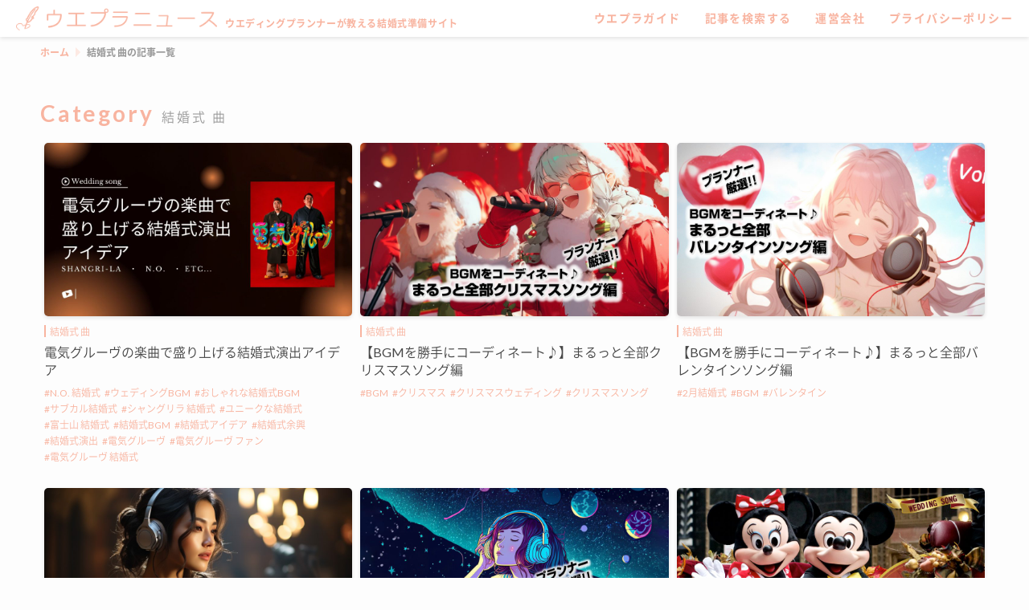

--- FILE ---
content_type: text/html; charset=UTF-8
request_url: https://amo-wedding.net/category/%E7%B5%90%E5%A9%9A%E5%BC%8F-%E6%9B%B2/
body_size: 230097
content:
<!DOCTYPE html>
<html lang="ja">
<head>
<script async src="https://pagead2.googlesyndication.com/pagead/js/adsbygoogle.js?client=ca-pub-2996626452643443"
     crossorigin="anonymous"></script>
<!-- Google Tag Manager -->
<script>(function(w,d,s,l,i){w[l]=w[l]||[];w[l].push({'gtm.start':
new Date().getTime(),event:'gtm.js'});var f=d.getElementsByTagName(s)[0],
j=d.createElement(s),dl=l!='dataLayer'?'&l='+l:'';j.async=true;j.src=
'https://www.googletagmanager.com/gtm.js?id='+i+dl;f.parentNode.insertBefore(j,f);
})(window,document,'script','dataLayer','GTM-PNL35FC');</script>
<!-- End Google Tag Manager --><meta charset="UTF-8">
<meta name="viewport" content="width=device-width,initial-scale=1.0">
<meta name="format-detection" content="telephone=no">
<meta name='robots' content='index, follow, max-image-preview:large, max-snippet:-1, max-video-preview:-1' />

	<!-- This site is optimized with the Yoast SEO Premium plugin v25.2 (Yoast SEO v26.8) - https://yoast.com/product/yoast-seo-premium-wordpress/ -->
	<title>結婚式 曲 記事一覧 - ウエプラニュース</title>
	<meta name="description" content="結婚式 曲 の記事一覧ページです。" />
	<link rel="canonical" href="https://amo-wedding.net/category/結婚式-曲/" />
	<meta property="og:locale" content="ja_JP" />
	<meta property="og:type" content="article" />
	<meta property="og:title" content="結婚式 曲 記事一覧 - ウエプラニュース" />
	<meta property="og:description" content="結婚式 曲 の記事一覧ページです。" />
	<meta property="og:url" content="https://amo-wedding.net/category/結婚式-曲/" />
	<meta property="og:site_name" content="ウエプラニュース" />
	<meta name="twitter:card" content="summary_large_image" />
	<meta name="twitter:site" content="@amowedding" />
	<script type="application/ld+json" class="yoast-schema-graph">{"@context":"https://schema.org","@graph":[{"@type":"CollectionPage","@id":"https://amo-wedding.net/category/%e7%b5%90%e5%a9%9a%e5%bc%8f-%e6%9b%b2/","url":"https://amo-wedding.net/category/%e7%b5%90%e5%a9%9a%e5%bc%8f-%e6%9b%b2/","name":"結婚式 曲 記事一覧 - ウエプラニュース","isPartOf":{"@id":"https://amo-wedding.net/#website"},"primaryImageOfPage":{"@id":"https://amo-wedding.net/category/%e7%b5%90%e5%a9%9a%e5%bc%8f-%e6%9b%b2/#primaryimage"},"image":{"@id":"https://amo-wedding.net/category/%e7%b5%90%e5%a9%9a%e5%bc%8f-%e6%9b%b2/#primaryimage"},"thumbnailUrl":"https://amo-wedding.net/wp/wp-content/uploads/2025/02/電気グルーヴ曲結婚式.jpg","description":"結婚式 曲 の記事一覧ページです。","breadcrumb":{"@id":"https://amo-wedding.net/category/%e7%b5%90%e5%a9%9a%e5%bc%8f-%e6%9b%b2/#breadcrumb"},"inLanguage":"ja"},{"@type":"ImageObject","inLanguage":"ja","@id":"https://amo-wedding.net/category/%e7%b5%90%e5%a9%9a%e5%bc%8f-%e6%9b%b2/#primaryimage","url":"https://amo-wedding.net/wp/wp-content/uploads/2025/02/電気グルーヴ曲結婚式.jpg","contentUrl":"https://amo-wedding.net/wp/wp-content/uploads/2025/02/電気グルーヴ曲結婚式.jpg","width":1920,"height":1080,"caption":"電気グルーヴ曲結婚式"},{"@type":"BreadcrumbList","@id":"https://amo-wedding.net/category/%e7%b5%90%e5%a9%9a%e5%bc%8f-%e6%9b%b2/#breadcrumb","itemListElement":[{"@type":"ListItem","position":1,"name":"Home","item":"https://amo-wedding.net/"},{"@type":"ListItem","position":2,"name":"結婚式 曲"}]},{"@type":"WebSite","@id":"https://amo-wedding.net/#website","url":"https://amo-wedding.net/","name":"ウエプラニュース","description":"結婚式準備をスムーズにするためにウエディングプランナーのアドバイスが満載！たくさんの新郎新婦の結婚式準備を見てきたからこそ教えられる、結婚式場やウエディングドレスショップ、結婚指輪ショップの事や、プロフィールムービーや招待状、席次表、引き出物などの結婚式アイテムについての情報が満載！また結婚報告や結婚費用、結婚式の進行、などの基本的なことも記事として掲載しています！","publisher":{"@id":"https://amo-wedding.net/#organization"},"potentialAction":[{"@type":"SearchAction","target":{"@type":"EntryPoint","urlTemplate":"https://amo-wedding.net/?s={search_term_string}"},"query-input":{"@type":"PropertyValueSpecification","valueRequired":true,"valueName":"search_term_string"}}],"inLanguage":"ja"},{"@type":"Organization","@id":"https://amo-wedding.net/#organization","name":"ウエプラニュース","url":"https://amo-wedding.net/","logo":{"@type":"ImageObject","inLanguage":"ja","@id":"https://amo-wedding.net/#/schema/logo/image/","url":"https://amo-wedding.net/wp/wp-content/uploads/2021/04/logo.png","contentUrl":"https://amo-wedding.net/wp/wp-content/uploads/2021/04/logo.png","width":731,"height":89,"caption":"ウエプラニュース"},"image":{"@id":"https://amo-wedding.net/#/schema/logo/image/"},"sameAs":["https://www.facebook.com/amowedding","https://x.com/amowedding","https://www.instagram.com/amowedding/"]}]}</script>
	<!-- / Yoast SEO Premium plugin. -->


<link rel='dns-prefetch' href='//kit.fontawesome.com' />
<link rel="alternate" type="application/rss+xml" title="ウエプラニュース &raquo; フィード" href="https://amo-wedding.net/feed/" />
<link rel="alternate" type="application/rss+xml" title="ウエプラニュース &raquo; コメントフィード" href="https://amo-wedding.net/comments/feed/" />
<link rel="alternate" type="application/rss+xml" title="ウエプラニュース &raquo; 結婚式 曲 カテゴリーのフィード" href="https://amo-wedding.net/category/%e7%b5%90%e5%a9%9a%e5%bc%8f-%e6%9b%b2/feed/" />
<style id='wp-img-auto-sizes-contain-inline-css' type='text/css'>
img:is([sizes=auto i],[sizes^="auto," i]){contain-intrinsic-size:3000px 1500px}
/*# sourceURL=wp-img-auto-sizes-contain-inline-css */
</style>
<style id='wp-block-library-inline-css' type='text/css'>
:root{--wp-block-synced-color:#7a00df;--wp-block-synced-color--rgb:122,0,223;--wp-bound-block-color:var(--wp-block-synced-color);--wp-editor-canvas-background:#ddd;--wp-admin-theme-color:#007cba;--wp-admin-theme-color--rgb:0,124,186;--wp-admin-theme-color-darker-10:#006ba1;--wp-admin-theme-color-darker-10--rgb:0,107,160.5;--wp-admin-theme-color-darker-20:#005a87;--wp-admin-theme-color-darker-20--rgb:0,90,135;--wp-admin-border-width-focus:2px}@media (min-resolution:192dpi){:root{--wp-admin-border-width-focus:1.5px}}.wp-element-button{cursor:pointer}:root .has-very-light-gray-background-color{background-color:#eee}:root .has-very-dark-gray-background-color{background-color:#313131}:root .has-very-light-gray-color{color:#eee}:root .has-very-dark-gray-color{color:#313131}:root .has-vivid-green-cyan-to-vivid-cyan-blue-gradient-background{background:linear-gradient(135deg,#00d084,#0693e3)}:root .has-purple-crush-gradient-background{background:linear-gradient(135deg,#34e2e4,#4721fb 50%,#ab1dfe)}:root .has-hazy-dawn-gradient-background{background:linear-gradient(135deg,#faaca8,#dad0ec)}:root .has-subdued-olive-gradient-background{background:linear-gradient(135deg,#fafae1,#67a671)}:root .has-atomic-cream-gradient-background{background:linear-gradient(135deg,#fdd79a,#004a59)}:root .has-nightshade-gradient-background{background:linear-gradient(135deg,#330968,#31cdcf)}:root .has-midnight-gradient-background{background:linear-gradient(135deg,#020381,#2874fc)}:root{--wp--preset--font-size--normal:16px;--wp--preset--font-size--huge:42px}.has-regular-font-size{font-size:1em}.has-larger-font-size{font-size:2.625em}.has-normal-font-size{font-size:var(--wp--preset--font-size--normal)}.has-huge-font-size{font-size:var(--wp--preset--font-size--huge)}.has-text-align-center{text-align:center}.has-text-align-left{text-align:left}.has-text-align-right{text-align:right}.has-fit-text{white-space:nowrap!important}#end-resizable-editor-section{display:none}.aligncenter{clear:both}.items-justified-left{justify-content:flex-start}.items-justified-center{justify-content:center}.items-justified-right{justify-content:flex-end}.items-justified-space-between{justify-content:space-between}.screen-reader-text{border:0;clip-path:inset(50%);height:1px;margin:-1px;overflow:hidden;padding:0;position:absolute;width:1px;word-wrap:normal!important}.screen-reader-text:focus{background-color:#ddd;clip-path:none;color:#444;display:block;font-size:1em;height:auto;left:5px;line-height:normal;padding:15px 23px 14px;text-decoration:none;top:5px;width:auto;z-index:100000}html :where(.has-border-color){border-style:solid}html :where([style*=border-top-color]){border-top-style:solid}html :where([style*=border-right-color]){border-right-style:solid}html :where([style*=border-bottom-color]){border-bottom-style:solid}html :where([style*=border-left-color]){border-left-style:solid}html :where([style*=border-width]){border-style:solid}html :where([style*=border-top-width]){border-top-style:solid}html :where([style*=border-right-width]){border-right-style:solid}html :where([style*=border-bottom-width]){border-bottom-style:solid}html :where([style*=border-left-width]){border-left-style:solid}html :where(img[class*=wp-image-]){height:auto;max-width:100%}:where(figure){margin:0 0 1em}html :where(.is-position-sticky){--wp-admin--admin-bar--position-offset:var(--wp-admin--admin-bar--height,0px)}@media screen and (max-width:600px){html :where(.is-position-sticky){--wp-admin--admin-bar--position-offset:0px}}

/*# sourceURL=wp-block-library-inline-css */
</style><style id='global-styles-inline-css' type='text/css'>
:root{--wp--preset--aspect-ratio--square: 1;--wp--preset--aspect-ratio--4-3: 4/3;--wp--preset--aspect-ratio--3-4: 3/4;--wp--preset--aspect-ratio--3-2: 3/2;--wp--preset--aspect-ratio--2-3: 2/3;--wp--preset--aspect-ratio--16-9: 16/9;--wp--preset--aspect-ratio--9-16: 9/16;--wp--preset--color--black: #000000;--wp--preset--color--cyan-bluish-gray: #abb8c3;--wp--preset--color--white: #ffffff;--wp--preset--color--pale-pink: #f78da7;--wp--preset--color--vivid-red: #cf2e2e;--wp--preset--color--luminous-vivid-orange: #ff6900;--wp--preset--color--luminous-vivid-amber: #fcb900;--wp--preset--color--light-green-cyan: #7bdcb5;--wp--preset--color--vivid-green-cyan: #00d084;--wp--preset--color--pale-cyan-blue: #8ed1fc;--wp--preset--color--vivid-cyan-blue: #0693e3;--wp--preset--color--vivid-purple: #9b51e0;--wp--preset--gradient--vivid-cyan-blue-to-vivid-purple: linear-gradient(135deg,rgb(6,147,227) 0%,rgb(155,81,224) 100%);--wp--preset--gradient--light-green-cyan-to-vivid-green-cyan: linear-gradient(135deg,rgb(122,220,180) 0%,rgb(0,208,130) 100%);--wp--preset--gradient--luminous-vivid-amber-to-luminous-vivid-orange: linear-gradient(135deg,rgb(252,185,0) 0%,rgb(255,105,0) 100%);--wp--preset--gradient--luminous-vivid-orange-to-vivid-red: linear-gradient(135deg,rgb(255,105,0) 0%,rgb(207,46,46) 100%);--wp--preset--gradient--very-light-gray-to-cyan-bluish-gray: linear-gradient(135deg,rgb(238,238,238) 0%,rgb(169,184,195) 100%);--wp--preset--gradient--cool-to-warm-spectrum: linear-gradient(135deg,rgb(74,234,220) 0%,rgb(151,120,209) 20%,rgb(207,42,186) 40%,rgb(238,44,130) 60%,rgb(251,105,98) 80%,rgb(254,248,76) 100%);--wp--preset--gradient--blush-light-purple: linear-gradient(135deg,rgb(255,206,236) 0%,rgb(152,150,240) 100%);--wp--preset--gradient--blush-bordeaux: linear-gradient(135deg,rgb(254,205,165) 0%,rgb(254,45,45) 50%,rgb(107,0,62) 100%);--wp--preset--gradient--luminous-dusk: linear-gradient(135deg,rgb(255,203,112) 0%,rgb(199,81,192) 50%,rgb(65,88,208) 100%);--wp--preset--gradient--pale-ocean: linear-gradient(135deg,rgb(255,245,203) 0%,rgb(182,227,212) 50%,rgb(51,167,181) 100%);--wp--preset--gradient--electric-grass: linear-gradient(135deg,rgb(202,248,128) 0%,rgb(113,206,126) 100%);--wp--preset--gradient--midnight: linear-gradient(135deg,rgb(2,3,129) 0%,rgb(40,116,252) 100%);--wp--preset--font-size--small: 13px;--wp--preset--font-size--medium: 20px;--wp--preset--font-size--large: 36px;--wp--preset--font-size--x-large: 42px;--wp--preset--spacing--20: 0.44rem;--wp--preset--spacing--30: 0.67rem;--wp--preset--spacing--40: 1rem;--wp--preset--spacing--50: 1.5rem;--wp--preset--spacing--60: 2.25rem;--wp--preset--spacing--70: 3.38rem;--wp--preset--spacing--80: 5.06rem;--wp--preset--shadow--natural: 6px 6px 9px rgba(0, 0, 0, 0.2);--wp--preset--shadow--deep: 12px 12px 50px rgba(0, 0, 0, 0.4);--wp--preset--shadow--sharp: 6px 6px 0px rgba(0, 0, 0, 0.2);--wp--preset--shadow--outlined: 6px 6px 0px -3px rgb(255, 255, 255), 6px 6px rgb(0, 0, 0);--wp--preset--shadow--crisp: 6px 6px 0px rgb(0, 0, 0);}:where(.is-layout-flex){gap: 0.5em;}:where(.is-layout-grid){gap: 0.5em;}body .is-layout-flex{display: flex;}.is-layout-flex{flex-wrap: wrap;align-items: center;}.is-layout-flex > :is(*, div){margin: 0;}body .is-layout-grid{display: grid;}.is-layout-grid > :is(*, div){margin: 0;}:where(.wp-block-columns.is-layout-flex){gap: 2em;}:where(.wp-block-columns.is-layout-grid){gap: 2em;}:where(.wp-block-post-template.is-layout-flex){gap: 1.25em;}:where(.wp-block-post-template.is-layout-grid){gap: 1.25em;}.has-black-color{color: var(--wp--preset--color--black) !important;}.has-cyan-bluish-gray-color{color: var(--wp--preset--color--cyan-bluish-gray) !important;}.has-white-color{color: var(--wp--preset--color--white) !important;}.has-pale-pink-color{color: var(--wp--preset--color--pale-pink) !important;}.has-vivid-red-color{color: var(--wp--preset--color--vivid-red) !important;}.has-luminous-vivid-orange-color{color: var(--wp--preset--color--luminous-vivid-orange) !important;}.has-luminous-vivid-amber-color{color: var(--wp--preset--color--luminous-vivid-amber) !important;}.has-light-green-cyan-color{color: var(--wp--preset--color--light-green-cyan) !important;}.has-vivid-green-cyan-color{color: var(--wp--preset--color--vivid-green-cyan) !important;}.has-pale-cyan-blue-color{color: var(--wp--preset--color--pale-cyan-blue) !important;}.has-vivid-cyan-blue-color{color: var(--wp--preset--color--vivid-cyan-blue) !important;}.has-vivid-purple-color{color: var(--wp--preset--color--vivid-purple) !important;}.has-black-background-color{background-color: var(--wp--preset--color--black) !important;}.has-cyan-bluish-gray-background-color{background-color: var(--wp--preset--color--cyan-bluish-gray) !important;}.has-white-background-color{background-color: var(--wp--preset--color--white) !important;}.has-pale-pink-background-color{background-color: var(--wp--preset--color--pale-pink) !important;}.has-vivid-red-background-color{background-color: var(--wp--preset--color--vivid-red) !important;}.has-luminous-vivid-orange-background-color{background-color: var(--wp--preset--color--luminous-vivid-orange) !important;}.has-luminous-vivid-amber-background-color{background-color: var(--wp--preset--color--luminous-vivid-amber) !important;}.has-light-green-cyan-background-color{background-color: var(--wp--preset--color--light-green-cyan) !important;}.has-vivid-green-cyan-background-color{background-color: var(--wp--preset--color--vivid-green-cyan) !important;}.has-pale-cyan-blue-background-color{background-color: var(--wp--preset--color--pale-cyan-blue) !important;}.has-vivid-cyan-blue-background-color{background-color: var(--wp--preset--color--vivid-cyan-blue) !important;}.has-vivid-purple-background-color{background-color: var(--wp--preset--color--vivid-purple) !important;}.has-black-border-color{border-color: var(--wp--preset--color--black) !important;}.has-cyan-bluish-gray-border-color{border-color: var(--wp--preset--color--cyan-bluish-gray) !important;}.has-white-border-color{border-color: var(--wp--preset--color--white) !important;}.has-pale-pink-border-color{border-color: var(--wp--preset--color--pale-pink) !important;}.has-vivid-red-border-color{border-color: var(--wp--preset--color--vivid-red) !important;}.has-luminous-vivid-orange-border-color{border-color: var(--wp--preset--color--luminous-vivid-orange) !important;}.has-luminous-vivid-amber-border-color{border-color: var(--wp--preset--color--luminous-vivid-amber) !important;}.has-light-green-cyan-border-color{border-color: var(--wp--preset--color--light-green-cyan) !important;}.has-vivid-green-cyan-border-color{border-color: var(--wp--preset--color--vivid-green-cyan) !important;}.has-pale-cyan-blue-border-color{border-color: var(--wp--preset--color--pale-cyan-blue) !important;}.has-vivid-cyan-blue-border-color{border-color: var(--wp--preset--color--vivid-cyan-blue) !important;}.has-vivid-purple-border-color{border-color: var(--wp--preset--color--vivid-purple) !important;}.has-vivid-cyan-blue-to-vivid-purple-gradient-background{background: var(--wp--preset--gradient--vivid-cyan-blue-to-vivid-purple) !important;}.has-light-green-cyan-to-vivid-green-cyan-gradient-background{background: var(--wp--preset--gradient--light-green-cyan-to-vivid-green-cyan) !important;}.has-luminous-vivid-amber-to-luminous-vivid-orange-gradient-background{background: var(--wp--preset--gradient--luminous-vivid-amber-to-luminous-vivid-orange) !important;}.has-luminous-vivid-orange-to-vivid-red-gradient-background{background: var(--wp--preset--gradient--luminous-vivid-orange-to-vivid-red) !important;}.has-very-light-gray-to-cyan-bluish-gray-gradient-background{background: var(--wp--preset--gradient--very-light-gray-to-cyan-bluish-gray) !important;}.has-cool-to-warm-spectrum-gradient-background{background: var(--wp--preset--gradient--cool-to-warm-spectrum) !important;}.has-blush-light-purple-gradient-background{background: var(--wp--preset--gradient--blush-light-purple) !important;}.has-blush-bordeaux-gradient-background{background: var(--wp--preset--gradient--blush-bordeaux) !important;}.has-luminous-dusk-gradient-background{background: var(--wp--preset--gradient--luminous-dusk) !important;}.has-pale-ocean-gradient-background{background: var(--wp--preset--gradient--pale-ocean) !important;}.has-electric-grass-gradient-background{background: var(--wp--preset--gradient--electric-grass) !important;}.has-midnight-gradient-background{background: var(--wp--preset--gradient--midnight) !important;}.has-small-font-size{font-size: var(--wp--preset--font-size--small) !important;}.has-medium-font-size{font-size: var(--wp--preset--font-size--medium) !important;}.has-large-font-size{font-size: var(--wp--preset--font-size--large) !important;}.has-x-large-font-size{font-size: var(--wp--preset--font-size--x-large) !important;}
/*# sourceURL=global-styles-inline-css */
</style>

<style id='classic-theme-styles-inline-css' type='text/css'>
/*! This file is auto-generated */
.wp-block-button__link{color:#fff;background-color:#32373c;border-radius:9999px;box-shadow:none;text-decoration:none;padding:calc(.667em + 2px) calc(1.333em + 2px);font-size:1.125em}.wp-block-file__button{background:#32373c;color:#fff;text-decoration:none}
/*# sourceURL=/wp-includes/css/classic-themes.min.css */
</style>
<link rel='stylesheet' id='theme-style-css' href='https://amo-wedding.net/wp/wp-content/themes/amo-wedding/style.css?202601250147&#038;ver=6.9' type='text/css' media='all' />
<script type="text/javascript" src="https://amo-wedding.net/wp/wp-includes/js/jquery/jquery.min.js?ver=3.7.1" id="jquery-core-js"></script>
<script type="text/javascript" src="https://amo-wedding.net/wp/wp-includes/js/jquery/jquery-migrate.min.js?ver=3.4.1" id="jquery-migrate-js"></script>
<script type="text/javascript" src="https://kit.fontawesome.com/cb1377da21.js?ver=6.9" id="font-awesome-js"></script>
<script type="text/javascript" src="https://amo-wedding.net/wp/wp-content/themes/amo-wedding/js/sinthia-popup.js?ver=6.9" id="sinthia-popup-js"></script>
<link rel="https://api.w.org/" href="https://amo-wedding.net/wp-json/" /><link rel="alternate" title="JSON" type="application/json" href="https://amo-wedding.net/wp-json/wp/v2/categories/268" /><link rel="icon" href="https://amo-wedding.net/wp/wp-content/uploads/2021/03/favicon.png" sizes="32x32" />
<link rel="icon" href="https://amo-wedding.net/wp/wp-content/uploads/2021/03/favicon.png" sizes="192x192" />
<link rel="apple-touch-icon" href="https://amo-wedding.net/wp/wp-content/uploads/2021/03/favicon.png" />
<meta name="msapplication-TileImage" content="https://amo-wedding.net/wp/wp-content/uploads/2021/03/favicon.png" />
		<style type="text/css" id="wp-custom-css">
			.wp-block-image.weplaguide-button:hover img {
	opacity:0.8;
	transition: 0.2s;
}

.front > .wp-block-image.weplaguide-button {
	margin: 10px 10px 40px;
}
.front > .wp-block-image.weplaguide-button img {
	max-width: 400px;
}
		</style>
		</head>
<body class="archive category category-268 wp-custom-logo wp-embed-responsive wp-theme-amo-wedding">
<!-- Google Tag Manager (noscript) -->
<noscript><iframe src="https://www.googletagmanager.com/ns.html?id=GTM-PNL35FC"
height="0" width="0" style="display:none;visibility:hidden"></iframe></noscript>
<!-- End Google Tag Manager (noscript) --><div class="toggle">
  <span></span>
</div>
<header class="header">
  <div class="inner">
    <div class="logo"><a href="https://amo-wedding.net/" class="custom-logo-link" rel="home"><img width="600" height="73" src="https://amo-wedding.net/wp/wp-content/uploads/2021/09/logo.png" class="custom-logo" alt="ウエプラニュース" decoding="async" srcset="https://amo-wedding.net/wp/wp-content/uploads/2021/09/logo.png 600w, https://amo-wedding.net/wp/wp-content/uploads/2021/09/logo-300x37.png 300w" sizes="(max-width: 600px) 100vw, 600px" /></a><span>ウエディングプランナーが教える結婚式準備サイト</span></div><div class="drawer">
      <nav class="nav-header"><ul id="menu-%e3%82%b0%e3%83%ad%e3%83%bc%e3%83%90%e3%83%ab" class="menu"><li><a href="https://amo-wedding.net/weplaguide/">ウエプラガイド</a></li>
<li><a href="https://amo-wedding.net/search/">記事を検索する</a></li>
<li><a href="https://amo-wedding.net/sinthia/">運営会社</a></li>
<li><a rel="privacy-policy" href="https://amo-wedding.net/privacy-policy/">プライバシーポリシー</a></li>
</ul></nav></div>
  </div>
</header>
<main class="main">
<div class="breadcrumb"><ul><li><a href="https://amo-wedding.net/">ホーム</a></li><li><span>結婚式 曲の記事一覧</span></li></ul></div><section class="archive">
  <div class="page-heading">
    <h1 class="title">
      Category<span>結婚式 曲</span></h1>
  </div>
  <div class="articles">
  <article>
  <a href="https://amo-wedding.net/2938/">
    <div class="thumbnail-wrap">
      <img src="https://amo-wedding.net/wp/wp-content/uploads/2025/02/電気グルーヴ曲結婚式-1024x576.jpg"  /></div>
  </a>
  <div class="data">
    <div class="category"><a href="https://amo-wedding.net/category/%e7%b5%90%e5%a9%9a%e5%bc%8f-%e6%9b%b2/">結婚式 曲</a></div><div class="title"><a href="https://amo-wedding.net/2938/">電気グルーヴの楽曲で盛り上げる結婚式演出アイデア</a></div>
    <div class="tags"><a href="https://amo-wedding.net/tag/n-o-%e7%b5%90%e5%a9%9a%e5%bc%8f/" rel="tag">N.O. 結婚式</a><a href="https://amo-wedding.net/tag/%e3%82%a6%e3%82%a7%e3%83%87%e3%82%a3%e3%83%b3%e3%82%b0bgm/" rel="tag">ウェディングBGM</a><a href="https://amo-wedding.net/tag/%e3%81%8a%e3%81%97%e3%82%83%e3%82%8c%e3%81%aa%e7%b5%90%e5%a9%9a%e5%bc%8fbgm/" rel="tag">おしゃれな結婚式BGM</a><a href="https://amo-wedding.net/tag/%e3%82%b5%e3%83%96%e3%82%ab%e3%83%ab%e7%b5%90%e5%a9%9a%e5%bc%8f/" rel="tag">サブカル結婚式</a><a href="https://amo-wedding.net/tag/%e3%82%b7%e3%83%a3%e3%83%b3%e3%82%b0%e3%83%aa%e3%83%a9-%e7%b5%90%e5%a9%9a%e5%bc%8f/" rel="tag">シャングリラ 結婚式</a><a href="https://amo-wedding.net/tag/%e3%83%a6%e3%83%8b%e3%83%bc%e3%82%af%e3%81%aa%e7%b5%90%e5%a9%9a%e5%bc%8f/" rel="tag">ユニークな結婚式</a><a href="https://amo-wedding.net/tag/%e5%af%8c%e5%a3%ab%e5%b1%b1-%e7%b5%90%e5%a9%9a%e5%bc%8f/" rel="tag">富士山 結婚式</a><a href="https://amo-wedding.net/tag/%e7%b5%90%e5%a9%9a%e5%bc%8fbgm/" rel="tag">結婚式BGM</a><a href="https://amo-wedding.net/tag/%e7%b5%90%e5%a9%9a%e5%bc%8f%e3%82%a2%e3%82%a4%e3%83%87%e3%82%a2/" rel="tag">結婚式アイデア</a><a href="https://amo-wedding.net/tag/%e7%b5%90%e5%a9%9a%e5%bc%8f%e4%bd%99%e8%88%88/" rel="tag">結婚式余興</a><a href="https://amo-wedding.net/tag/%e7%b5%90%e5%a9%9a%e5%bc%8f%e6%bc%94%e5%87%ba/" rel="tag">結婚式演出</a><a href="https://amo-wedding.net/tag/%e9%9b%bb%e6%b0%97%e3%82%b0%e3%83%ab%e3%83%bc%e3%83%b4/" rel="tag">電気グルーヴ</a><a href="https://amo-wedding.net/tag/%e9%9b%bb%e6%b0%97%e3%82%b0%e3%83%ab%e3%83%bc%e3%83%b4-%e3%83%95%e3%82%a1%e3%83%b3/" rel="tag">電気グルーヴ ファン</a><a href="https://amo-wedding.net/tag/%e9%9b%bb%e6%b0%97%e3%82%b0%e3%83%ab%e3%83%bc%e3%83%b4-%e7%b5%90%e5%a9%9a%e5%bc%8f/" rel="tag">電気グルーヴ 結婚式</a></div></div>
</article>
<article>
  <a href="https://amo-wedding.net/2509/">
    <div class="thumbnail-wrap">
      <img src="https://amo-wedding.net/wp/wp-content/uploads/2023/09/クリスマスソング-1024x576.jpg"  /></div>
  </a>
  <div class="data">
    <div class="category"><a href="https://amo-wedding.net/category/%e7%b5%90%e5%a9%9a%e5%bc%8f-%e6%9b%b2/">結婚式 曲</a></div><div class="title"><a href="https://amo-wedding.net/2509/">【BGMを勝手にコーディネート♪】まるっと全部クリスマスソング編</a></div>
    <div class="tags"><a href="https://amo-wedding.net/tag/bgm/" rel="tag">BGM</a><a href="https://amo-wedding.net/tag/%e3%82%af%e3%83%aa%e3%82%b9%e3%83%9e%e3%82%b9/" rel="tag">クリスマス</a><a href="https://amo-wedding.net/tag/%e3%82%af%e3%83%aa%e3%82%b9%e3%83%9e%e3%82%b9%e3%82%a6%e3%82%a7%e3%83%87%e3%82%a3%e3%83%b3%e3%82%b0/" rel="tag">クリスマスウェディング</a><a href="https://amo-wedding.net/tag/%e3%82%af%e3%83%aa%e3%82%b9%e3%83%9e%e3%82%b9%e3%82%bd%e3%83%b3%e3%82%b0/" rel="tag">クリスマスソング</a></div></div>
</article>
<article>
  <a href="https://amo-wedding.net/2598/">
    <div class="thumbnail-wrap">
      <img src="https://amo-wedding.net/wp/wp-content/uploads/2023/12/バレンタインソング-1024x576.jpg"  /></div>
  </a>
  <div class="data">
    <div class="category"><a href="https://amo-wedding.net/category/%e7%b5%90%e5%a9%9a%e5%bc%8f-%e6%9b%b2/">結婚式 曲</a></div><div class="title"><a href="https://amo-wedding.net/2598/">【BGMを勝手にコーディネート♪】まるっと全部バレンタインソング編</a></div>
    <div class="tags"><a href="https://amo-wedding.net/tag/2%e6%9c%88%e7%b5%90%e5%a9%9a%e5%bc%8f/" rel="tag">2月結婚式</a><a href="https://amo-wedding.net/tag/bgm/" rel="tag">BGM</a><a href="https://amo-wedding.net/tag/%e3%83%90%e3%83%ac%e3%83%b3%e3%82%bf%e3%82%a4%e3%83%b3/" rel="tag">バレンタイン</a></div></div>
</article>
<article>
  <a href="https://amo-wedding.net/2148/">
    <div class="thumbnail-wrap">
      <img src="https://amo-wedding.net/wp/wp-content/uploads/2023/06/結婚式-BGM-定番局-1024x576.jpg"  /></div>
  </a>
  <div class="data">
    <div class="category"><a href="https://amo-wedding.net/category/%e7%b5%90%e5%a9%9a%e5%bc%8f-%e6%9b%b2/">結婚式 曲</a></div><div class="title"><a href="https://amo-wedding.net/2148/">結婚式 BGM コーディネート【定番曲】メインでプランナーが紹介</a></div>
      </div>
</article>
<article>
  <a href="https://amo-wedding.net/2049/">
    <div class="thumbnail-wrap">
      <img src="https://amo-wedding.net/wp/wp-content/uploads/2023/03/結婚式-曲-アニソン-1024x576.jpg"  /></div>
  </a>
  <div class="data">
    <div class="category"><a href="https://amo-wedding.net/category/%e7%b5%90%e5%a9%9a%e5%bc%8f-%e6%9b%b2/%e3%82%a2%e3%83%8b%e3%82%bd%e3%83%b3/">アニソン</a></div><div class="title"><a href="https://amo-wedding.net/2049/">結婚式 曲 アニソン【プランナー】が選んだ結婚式まるっと全部アニソン曲のご紹介</a></div>
    <div class="tags"><a href="https://amo-wedding.net/tag/bgm/" rel="tag">BGM</a><a href="https://amo-wedding.net/tag/%e3%82%a2%e3%83%8b%e3%82%bd%e3%83%b3/" rel="tag">アニソン</a><a href="https://amo-wedding.net/tag/%e3%82%a2%e3%83%8b%e3%83%a1/" rel="tag">アニメ</a></div></div>
</article>
<article>
  <a href="https://amo-wedding.net/1699/">
    <div class="thumbnail-wrap">
      <img src="https://amo-wedding.net/wp/wp-content/uploads/2022/06/結婚式-曲-ディズニーソング-BGM-1024x576.jpg"  /></div>
  </a>
  <div class="data">
    <div class="category"><a href="https://amo-wedding.net/category/%e7%b5%90%e5%a9%9a%e5%bc%8f-%e6%9b%b2/%e3%83%87%e3%82%a3%e3%82%ba%e3%83%8b%e3%83%bc/">ディズニー</a></div><div class="title"><a href="https://amo-wedding.net/1699/">結婚式 曲 ディズニー【プランナー】が選んだ結婚式全部ディズニー曲のご紹介！</a></div>
    <div class="tags"><a href="https://amo-wedding.net/tag/bgm/" rel="tag">BGM</a><a href="https://amo-wedding.net/tag/%e3%82%a6%e3%82%a8%e3%83%87%e3%82%a3%e3%83%b3%e3%82%b0%e3%82%bd%e3%83%b3%e3%82%b0/" rel="tag">ウエディングソング</a><a href="https://amo-wedding.net/tag/%e3%83%87%e3%82%a3%e3%82%ba%e3%83%8b%e3%83%bc/" rel="tag">ディズニー</a><a href="https://amo-wedding.net/tag/%e3%83%87%e3%82%a3%e3%82%ba%e3%83%8b%e3%83%bc%e3%82%bd%e3%83%b3%e3%82%b0/" rel="tag">ディズニーソング</a></div></div>
</article>
  </div>
  <div class="prenex"></div><div class="searchform">
  <div class="page-heading">
        <h2 class="title">Search<span>記事を検索する</span></h2>
  </div>
  <form class="form" id="searchform" role="search" method="get" action="https://amo-wedding.net/">
    <h3>キーワードで検索する</h3>
    <div class="textbox">
      <input type="text" name="s" placeholder="キーワードを入力" value="">
      <button type="submit"></button>
    </div>
    <h3>条件を指定して絞り込む</h3>
    <ul class="categories">
          <li class="catparent">
        <label>
          <input type="checkbox" name="get_cats[]" value="151" >
          <span>注目トピック</span>
        </label>
                <ul>
                  <li>
            <label>
              <input type="checkbox" name="get_cats[]" value="152" >
              <span>コロナ対策</span>
            </label>
          </li>
                  <li>
            <label>
              <input type="checkbox" name="get_cats[]" value="153" >
              <span>授かり婚</span>
            </label>
          </li>
                </ul>
              </li>
            <li class="catparent">
        <label>
          <input type="checkbox" name="get_cats[]" value="113" >
          <span>ペーパーアイテム</span>
        </label>
                <ul>
                  <li>
            <label>
              <input type="checkbox" name="get_cats[]" value="154" >
              <span>招待状</span>
            </label>
          </li>
                  <li>
            <label>
              <input type="checkbox" name="get_cats[]" value="155" >
              <span>席次表</span>
            </label>
          </li>
                  <li>
            <label>
              <input type="checkbox" name="get_cats[]" value="156" >
              <span>席札</span>
            </label>
          </li>
                  <li>
            <label>
              <input type="checkbox" name="get_cats[]" value="158" >
              <span>封筒・その他</span>
            </label>
          </li>
                </ul>
              </li>
            <li class="catparent">
        <label>
          <input type="checkbox" name="get_cats[]" value="159" >
          <span>結婚式スタイル</span>
        </label>
                <ul>
                  <li>
            <label>
              <input type="checkbox" name="get_cats[]" value="160" >
              <span>挙式のみ</span>
            </label>
          </li>
                  <li>
            <label>
              <input type="checkbox" name="get_cats[]" value="161" >
              <span>組み合わせ婚</span>
            </label>
          </li>
                  <li>
            <label>
              <input type="checkbox" name="get_cats[]" value="162" >
              <span>寺婚</span>
            </label>
          </li>
                </ul>
              </li>
            <li class="catparent">
        <label>
          <input type="checkbox" name="get_cats[]" value="163" >
          <span>こだわりウェディング</span>
        </label>
                <ul>
                  <li>
            <label>
              <input type="checkbox" name="get_cats[]" value="164" >
              <span>オリジナルウェディング</span>
            </label>
          </li>
                  <li>
            <label>
              <input type="checkbox" name="get_cats[]" value="165" >
              <span>フォトウェディング</span>
            </label>
          </li>
                  <li>
            <label>
              <input type="checkbox" name="get_cats[]" value="166" >
              <span>演出・おもてなし</span>
            </label>
          </li>
                </ul>
              </li>
            <li class="catparent">
        <label>
          <input type="checkbox" name="get_cats[]" value="167" >
          <span>衣装・ヘアメイク</span>
        </label>
                <ul>
                  <li>
            <label>
              <input type="checkbox" name="get_cats[]" value="168" >
              <span>ウェディングドレス</span>
            </label>
          </li>
                </ul>
              </li>
            <li class="catparent">
        <label>
          <input type="checkbox" name="get_cats[]" value="169" >
          <span>相談会・イベント</span>
        </label>
                <ul>
                  <li>
            <label>
              <input type="checkbox" name="get_cats[]" value="170" >
              <span>ブライダルフェア</span>
            </label>
          </li>
                </ul>
              </li>
            <li class="catparent">
        <label>
          <input type="checkbox" name="get_cats[]" value="231" >
          <span>ゲスト</span>
        </label>
              </li>
          </ul>
    <ul class="tags">
            <li>
        <label>
          <input type="checkbox" name="get_tags[]" value="10%e6%9c%88%e7%b5%90%e5%a9%9a%e5%bc%8f" >
          <span>10月結婚式</span>
        </label>
      </li>
            <li>
        <label>
          <input type="checkbox" name="get_tags[]" value="11%e6%9c%88%e7%b5%90%e5%a9%9a%e5%bc%8f" >
          <span>11月結婚式</span>
        </label>
      </li>
            <li>
        <label>
          <input type="checkbox" name="get_tags[]" value="2022%e5%b9%b4" >
          <span>2022年</span>
        </label>
      </li>
            <li>
        <label>
          <input type="checkbox" name="get_tags[]" value="2025" >
          <span>2025</span>
        </label>
      </li>
            <li>
        <label>
          <input type="checkbox" name="get_tags[]" value="2%e4%ba%ba%e3%81%a0%e3%81%91" >
          <span>2人だけ</span>
        </label>
      </li>
            <li>
        <label>
          <input type="checkbox" name="get_tags[]" value="2%e6%9c%88%e7%b5%90%e5%a9%9a%e5%bc%8f" >
          <span>2月結婚式</span>
        </label>
      </li>
            <li>
        <label>
          <input type="checkbox" name="get_tags[]" value="30%e4%bb%a3-%e7%b5%90%e5%a9%9a%e5%bc%8f-%e8%b2%bb%e7%94%a8-%e7%af%80%e7%b4%84" >
          <span>30代 結婚式 費用 節約</span>
        </label>
      </li>
            <li>
        <label>
          <input type="checkbox" name="get_tags[]" value="30%e4%bb%a3%e3%82%ab%e3%83%83%e3%83%97%e3%83%ab" >
          <span>30代カップル</span>
        </label>
      </li>
            <li>
        <label>
          <input type="checkbox" name="get_tags[]" value="30%e4%bb%a3%e8%8a%b1%e5%ab%81" >
          <span>30代花嫁</span>
        </label>
      </li>
            <li>
        <label>
          <input type="checkbox" name="get_tags[]" value="3d%e3%83%97%e3%83%aa%e3%83%b3%e3%83%88-%e7%b5%90%e5%a9%9a" >
          <span>3Dプリント 結婚</span>
        </label>
      </li>
            <li>
        <label>
          <input type="checkbox" name="get_tags[]" value="4%e2%84%83" >
          <span>4℃</span>
        </label>
      </li>
            <li>
        <label>
          <input type="checkbox" name="get_tags[]" value="9%e6%9c%88%e7%b5%90%e5%a9%9a%e5%bc%8f" >
          <span>9月結婚式</span>
        </label>
      </li>
            <li>
        <label>
          <input type="checkbox" name="get_tags[]" value="after%e3%82%b3%e3%83%ad%e3%83%8a" >
          <span>afterコロナ</span>
        </label>
      </li>
            <li>
        <label>
          <input type="checkbox" name="get_tags[]" value="ai%e3%83%95%e3%82%a3%e3%82%ae%e3%83%a5%e3%82%a2" >
          <span>AIフィギュア</span>
        </label>
      </li>
            <li>
        <label>
          <input type="checkbox" name="get_tags[]" value="ai%e3%83%95%e3%82%a3%e3%82%ae%e3%83%a5%e3%82%a2-%e3%83%a1%e3%83%aa%e3%83%83%e3%83%88" >
          <span>AIフィギュア メリット</span>
        </label>
      </li>
            <li>
        <label>
          <input type="checkbox" name="get_tags[]" value="ai%e3%83%95%e3%82%a3%e3%82%ae%e3%83%a5%e3%82%a2-%e6%af%94%e8%bc%83" >
          <span>AIフィギュア 比較</span>
        </label>
      </li>
            <li>
        <label>
          <input type="checkbox" name="get_tags[]" value="ai%e3%83%95%e3%82%a3%e3%82%ae%e3%83%a5%e3%82%a2-%e7%b5%90%e5%a9%9a%e5%bc%8f" >
          <span>AIフィギュア 結婚式</span>
        </label>
      </li>
            <li>
        <label>
          <input type="checkbox" name="get_tags[]" value="ai%e3%83%95%e3%82%a3%e3%82%ae%e3%83%a5%e3%82%a2-%e7%b5%90%e5%a9%9a%e7%a5%9d%e3%81%84" >
          <span>AIフィギュア 結婚祝い</span>
        </label>
      </li>
            <li>
        <label>
          <input type="checkbox" name="get_tags[]" value="ai%e7%94%9f%e6%88%90%e3%83%84%e3%83%bc%e3%83%ab" >
          <span>AI生成ツール</span>
        </label>
      </li>
            <li>
        <label>
          <input type="checkbox" name="get_tags[]" value="amo" >
          <span>AMO</span>
        </label>
      </li>
            <li>
        <label>
          <input type="checkbox" name="get_tags[]" value="a%e3%81%87group" >
          <span>Aぇ!group</span>
        </label>
      </li>
            <li>
        <label>
          <input type="checkbox" name="get_tags[]" value="bgm" >
          <span>BGM</span>
        </label>
      </li>
            <li>
        <label>
          <input type="checkbox" name="get_tags[]" value="boho%e3%82%a6%e3%82%a8%e3%83%87%e3%82%a3%e3%83%b3%e3%82%b0" >
          <span>BOHOウエディング</span>
        </label>
      </li>
            <li>
        <label>
          <input type="checkbox" name="get_tags[]" value="chatgpt-%e3%83%95%e3%82%a3%e3%82%ae%e3%83%a5%e3%82%a2%e7%94%bb%e5%83%8f" >
          <span>ChatGPT フィギュア画像</span>
        </label>
      </li>
            <li>
        <label>
          <input type="checkbox" name="get_tags[]" value="diy%e3%82%a6%e3%82%a7%e3%83%87%e3%82%a3%e3%83%b3%e3%82%b0" >
          <span>DIYウェディング</span>
        </label>
      </li>
            <li>
        <label>
          <input type="checkbox" name="get_tags[]" value="diy%e6%8b%9b%e5%be%85%e7%8a%b6" >
          <span>DIY招待状</span>
        </label>
      </li>
            <li>
        <label>
          <input type="checkbox" name="get_tags[]" value="dvd%e5%86%8d%e7%94%9f%e3%82%a8%e3%83%a9%e3%83%bc" >
          <span>DVD再生エラー</span>
        </label>
      </li>
            <li>
        <label>
          <input type="checkbox" name="get_tags[]" value="excel%e3%83%86%e3%83%b3%e3%83%97%e3%83%ac%e3%83%bc%e3%83%88" >
          <span>Excelテンプレート</span>
        </label>
      </li>
            <li>
        <label>
          <input type="checkbox" name="get_tags[]" value="haka" >
          <span>Haka</span>
        </label>
      </li>
            <li>
        <label>
          <input type="checkbox" name="get_tags[]" value="i-primo" >
          <span>I-PRIMO</span>
        </label>
      </li>
            <li>
        <label>
          <input type="checkbox" name="get_tags[]" value="ippon%e3%82%b0%e3%83%a9%e3%83%b3%e3%83%97%e3%83%aa" >
          <span>ipponグランプリ</span>
        </label>
      </li>
            <li>
        <label>
          <input type="checkbox" name="get_tags[]" value="myfigure-%e6%b3%a8%e6%96%87" >
          <span>MyFigure 注文</span>
        </label>
      </li>
            <li>
        <label>
          <input type="checkbox" name="get_tags[]" value="n-o-%e7%b5%90%e5%a9%9a%e5%bc%8f" >
          <span>N.O. 結婚式</span>
        </label>
      </li>
            <li>
        <label>
          <input type="checkbox" name="get_tags[]" value="ng%e3%82%ab%e3%83%a9%e3%83%bc" >
          <span>NGカラー</span>
        </label>
      </li>
            <li>
        <label>
          <input type="checkbox" name="get_tags[]" value="niwaka" >
          <span>NIWAKA</span>
        </label>
      </li>
            <li>
        <label>
          <input type="checkbox" name="get_tags[]" value="qa%e3%83%97%e3%83%ad%e3%83%95%e3%82%a3%e3%83%bc%e3%83%ab%e3%83%86%e3%83%b3%e3%83%97%e3%83%ac" >
          <span>Q&amp;Aプロフィールテンプレ</span>
        </label>
      </li>
            <li>
        <label>
          <input type="checkbox" name="get_tags[]" value="the-cloud-wedding" >
          <span>The Cloud Wedding</span>
        </label>
      </li>
            <li>
        <label>
          <input type="checkbox" name="get_tags[]" value="the-marina" >
          <span>THE MARINA</span>
        </label>
      </li>
            <li>
        <label>
          <input type="checkbox" name="get_tags[]" value="the-villa-hamanko" >
          <span>THE VILLA HAMANKO</span>
        </label>
      </li>
            <li>
        <label>
          <input type="checkbox" name="get_tags[]" value="with%e3%82%b3%e3%83%ad%e3%83%8a" >
          <span>withコロナ</span>
        </label>
      </li>
            <li>
        <label>
          <input type="checkbox" name="get_tags[]" value="%e3%82%a2%e3%82%a4%e3%82%b9%e3%83%96%e3%83%ac%e3%82%a4%e3%82%af%e3%83%a0%e3%83%bc%e3%83%93%e3%83%bc" >
          <span>アイスブレイクムービー</span>
        </label>
      </li>
            <li>
        <label>
          <input type="checkbox" name="get_tags[]" value="%e3%82%a2%e3%82%a4%e3%83%87%e3%82%a2" >
          <span>アイデア</span>
        </label>
      </li>
            <li>
        <label>
          <input type="checkbox" name="get_tags[]" value="%e3%82%a2%e3%82%a4%e3%83%97%e3%83%aa%e3%83%a2" >
          <span>アイプリモ</span>
        </label>
      </li>
            <li>
        <label>
          <input type="checkbox" name="get_tags[]" value="%e3%82%a2%e3%82%a6%e3%83%88%e3%83%89%e3%82%a2%e3%82%a6%e3%82%a8%e3%83%87%e3%82%a3%e3%83%b3%e3%82%b0" >
          <span>アウトドアウエディング</span>
        </label>
      </li>
            <li>
        <label>
          <input type="checkbox" name="get_tags[]" value="%e3%82%a2%e3%83%83%e3%83%88%e3%83%9b%e3%83%bc%e3%83%a0%e3%82%a6%e3%82%a7%e3%83%87%e3%82%a3%e3%83%b3%e3%82%b0" >
          <span>アットホームウェディング</span>
        </label>
      </li>
            <li>
        <label>
          <input type="checkbox" name="get_tags[]" value="%e3%82%a2%e3%83%8b%e3%82%bd%e3%83%b3" >
          <span>アニソン</span>
        </label>
      </li>
            <li>
        <label>
          <input type="checkbox" name="get_tags[]" value="%e3%82%a2%e3%83%8b%e3%83%9e%e3%83%ab%e3%83%a0%e3%83%bc%e3%83%93%e3%83%bc" >
          <span>アニマルムービー</span>
        </label>
      </li>
            <li>
        <label>
          <input type="checkbox" name="get_tags[]" value="%e3%82%a2%e3%83%8b%e3%83%a1" >
          <span>アニメ</span>
        </label>
      </li>
            <li>
        <label>
          <input type="checkbox" name="get_tags[]" value="%e3%82%a2%e3%83%95%e3%83%ac%e3%82%b3%e3%83%a0%e3%83%bc%e3%83%93%e3%83%bc" >
          <span>アフレコムービー</span>
        </label>
      </li>
            <li>
        <label>
          <input type="checkbox" name="get_tags[]" value="%e3%82%a2%e3%83%95%e3%83%ac%e3%82%b3%e3%83%a0%e3%83%bc%e3%83%93%e3%83%bc-%e7%b5%90%e5%a9%9a%e5%bc%8f" >
          <span>アフレコムービー 結婚式</span>
        </label>
      </li>
            <li>
        <label>
          <input type="checkbox" name="get_tags[]" value="%e3%81%84%e3%81%84%e5%a4%ab%e5%a9%a6%e3%81%ae%e6%97%a5" >
          <span>いい夫婦の日</span>
        </label>
      </li>
            <li>
        <label>
          <input type="checkbox" name="get_tags[]" value="%e3%82%a4%e3%82%a8%e3%83%ad%e3%83%bc%e3%82%a6%e3%82%a8%e3%83%87%e3%82%a3%e3%83%b3%e3%82%b0%e3%83%89%e3%83%ac%e3%82%b9" >
          <span>イエローウエディングドレス</span>
        </label>
      </li>
            <li>
        <label>
          <input type="checkbox" name="get_tags[]" value="%e3%82%a4%e3%83%a4%e3%83%aa%e3%83%b3%e3%82%b0" >
          <span>イヤリング</span>
        </label>
      </li>
            <li>
        <label>
          <input type="checkbox" name="get_tags[]" value="%e3%82%a6%e3%82%a7%e3%82%b9%e3%83%86%e3%82%a3%e3%83%b3-%e3%83%8f%e3%83%97%e3%83%8a-%e3%83%93%e3%83%bc%e3%83%81-%e3%83%aa%e3%82%be%e3%83%bc%e3%83%88" >
          <span>ウェスティン ハプナ ビーチ リゾート</span>
        </label>
      </li>
            <li>
        <label>
          <input type="checkbox" name="get_tags[]" value="%e3%82%a6%e3%82%a7%e3%83%87%e3%82%a3%e3%83%b3%e3%82%b0" >
          <span>ウェディング</span>
        </label>
      </li>
            <li>
        <label>
          <input type="checkbox" name="get_tags[]" value="%e3%82%a6%e3%82%a7%e3%83%87%e3%82%a3%e3%83%b3%e3%82%b0-%e5%8f%b8%e4%bc%9a-%e3%83%97%e3%83%ad%e3%81%a8%e7%9b%b8%e6%80%a7" >
          <span>ウェディング 司会 プロと相性</span>
        </label>
      </li>
            <li>
        <label>
          <input type="checkbox" name="get_tags[]" value="%e3%82%a6%e3%82%a7%e3%83%87%e3%82%a3%e3%83%b3%e3%82%b0-%e5%8f%b8%e4%bc%9a-%e8%a3%8f%e5%81%b4" >
          <span>ウェディング 司会 裏側</span>
        </label>
      </li>
            <li>
        <label>
          <input type="checkbox" name="get_tags[]" value="%e3%82%a6%e3%82%a7%e3%83%87%e3%82%a3%e3%83%b3%e3%82%b0-%e5%8f%b8%e4%bc%9a%e8%80%85-%e5%a4%96%e6%b3%a8-%e3%83%a1%e3%83%aa%e3%83%83%e3%83%88" >
          <span>ウェディング 司会者 外注 メリット</span>
        </label>
      </li>
            <li>
        <label>
          <input type="checkbox" name="get_tags[]" value="%e3%82%a6%e3%82%a7%e3%83%87%e3%82%a3%e3%83%b3%e3%82%b0bgm" >
          <span>ウェディングBGM</span>
        </label>
      </li>
            <li>
        <label>
          <input type="checkbox" name="get_tags[]" value="%e3%82%a6%e3%82%a7%e3%83%87%e3%82%a3%e3%83%b3%e3%82%b0%e3%82%a2%e3%82%a4%e3%83%87%e3%82%a2" >
          <span>ウェディングアイデア</span>
        </label>
      </li>
            <li>
        <label>
          <input type="checkbox" name="get_tags[]" value="%e3%82%a6%e3%82%a7%e3%83%87%e3%82%a3%e3%83%b3%e3%82%b0%e3%82%ab%e3%83%a9%e3%83%bc" >
          <span>ウェディングカラー</span>
        </label>
      </li>
            <li>
        <label>
          <input type="checkbox" name="get_tags[]" value="%e3%82%a6%e3%82%a7%e3%83%87%e3%82%a3%e3%83%b3%e3%82%b0%e3%82%ae%e3%83%95%e3%83%88" >
          <span>ウェディングギフト</span>
        </label>
      </li>
            <li>
        <label>
          <input type="checkbox" name="get_tags[]" value="%e3%82%a6%e3%82%a8%e3%83%87%e3%82%a3%e3%83%b3%e3%82%b0%e3%82%bd%e3%83%b3%e3%82%b0" >
          <span>ウエディングソング</span>
        </label>
      </li>
            <li>
        <label>
          <input type="checkbox" name="get_tags[]" value="%e3%82%a6%e3%82%a7%e3%83%87%e3%82%a3%e3%83%b3%e3%82%b0%e3%83%86%e3%83%bc%e3%83%9e" >
          <span>ウェディングテーマ</span>
        </label>
      </li>
            <li>
        <label>
          <input type="checkbox" name="get_tags[]" value="%e3%82%a6%e3%82%a7%e3%83%87%e3%82%a3%e3%83%b3%e3%82%b0%e3%83%89%e3%83%ac%e3%82%b9" >
          <span>ウェディングドレス</span>
        </label>
      </li>
            <li>
        <label>
          <input type="checkbox" name="get_tags[]" value="%e3%82%a6%e3%82%a8%e3%83%87%e3%82%a3%e3%83%b3%e3%82%b0%e3%83%89%e3%83%ac%e3%82%b9%e3%83%96%e3%83%a9%e3%82%a6%e3%83%b3" >
          <span>ウエディングドレスブラウン</span>
        </label>
      </li>
            <li>
        <label>
          <input type="checkbox" name="get_tags[]" value="%e3%82%a6%e3%82%a7%e3%83%87%e3%82%a3%e3%83%b3%e3%82%b0%e3%83%89%e3%83%ac%e3%82%b9%e3%83%96%e3%83%a9%e3%83%b3%e3%83%89" >
          <span>ウェディングドレスブランド</span>
        </label>
      </li>
            <li>
        <label>
          <input type="checkbox" name="get_tags[]" value="%e3%82%a6%e3%82%a7%e3%83%87%e3%82%a3%e3%83%b3%e3%82%b0%e3%83%89%e3%83%ac%e3%82%b9%e9%81%b8%e3%81%b3" >
          <span>ウェディングドレス選び</span>
        </label>
      </li>
            <li>
        <label>
          <input type="checkbox" name="get_tags[]" value="%e3%82%a6%e3%82%a8%e3%83%87%e3%82%a3%e3%83%b3%e3%82%b0%e3%83%89%e3%83%ac%e3%82%b9%e9%bb%92" >
          <span>ウエディングドレス黒</span>
        </label>
      </li>
            <li>
        <label>
          <input type="checkbox" name="get_tags[]" value="%e3%82%a6%e3%82%a7%e3%83%87%e3%82%a3%e3%83%b3%e3%82%b0%e3%83%88%e3%83%ac%e3%83%b3%e3%83%89" >
          <span>ウェディングトレンド</span>
        </label>
      </li>
            <li>
        <label>
          <input type="checkbox" name="get_tags[]" value="%e3%82%a6%e3%82%a7%e3%83%87%e3%82%a3%e3%83%b3%e3%82%b0%e3%83%95%e3%82%a3%e3%82%ae%e3%83%a5%e3%82%a2" >
          <span>ウェディングフィギュア</span>
        </label>
      </li>
            <li>
        <label>
          <input type="checkbox" name="get_tags[]" value="%e3%82%a6%e3%82%a7%e3%83%87%e3%82%a3%e3%83%b3%e3%82%b0%e3%83%95%e3%82%a3%e3%82%ae%e3%83%a5%e3%82%a2-%e4%bd%9c%e6%88%90" >
          <span>ウェディングフィギュア 作成</span>
        </label>
      </li>
            <li>
        <label>
          <input type="checkbox" name="get_tags[]" value="%e3%82%a6%e3%82%a7%e3%83%87%e3%82%a3%e3%83%b3%e3%82%b0%e3%83%95%e3%82%a7%e3%82%a2-%e8%88%9e%e6%b5%9c" >
          <span>ウェディングフェア 舞浜</span>
        </label>
      </li>
            <li>
        <label>
          <input type="checkbox" name="get_tags[]" value="%e3%82%a6%e3%82%a8%e3%83%87%e3%82%a3%e3%83%b3%e3%82%b0%e3%83%95%e3%82%a9%e3%83%88" >
          <span>ウエディングフォト</span>
        </label>
      </li>
            <li>
        <label>
          <input type="checkbox" name="get_tags[]" value="%e3%82%a6%e3%82%a8%e3%83%87%e3%82%a3%e3%83%b3%e3%82%b0%e3%83%97%e3%83%a9%e3%83%b3%e3%83%8a%e3%83%bc" >
          <span>ウエディングプランナー</span>
        </label>
      </li>
            <li>
        <label>
          <input type="checkbox" name="get_tags[]" value="%e3%82%a6%e3%82%a7%e3%83%87%e3%82%a3%e3%83%b3%e3%82%b0%e3%83%97%e3%83%a9%e3%83%b3%e3%83%8a%e3%83%bc" >
          <span>ウェディングプランナー</span>
        </label>
      </li>
            <li>
        <label>
          <input type="checkbox" name="get_tags[]" value="%e3%82%a6%e3%82%a8%e3%83%87%e3%82%a3%e3%83%b3%e3%82%b0%e3%83%98%e3%82%a2" >
          <span>ウエディングヘア</span>
        </label>
      </li>
            <li>
        <label>
          <input type="checkbox" name="get_tags[]" value="%e3%82%a6%e3%82%a7%e3%83%87%e3%82%a3%e3%83%b3%e3%82%b0%e3%83%a0%e3%83%bc%e3%83%93%e3%83%bc" >
          <span>ウェディングムービー</span>
        </label>
      </li>
            <li>
        <label>
          <input type="checkbox" name="get_tags[]" value="%e3%82%a6%e3%82%a7%e3%83%87%e3%82%a3%e3%83%b3%e3%82%b0%e3%83%a0%e3%83%bc%e3%83%93%e3%83%bc%e4%be%9d%e9%a0%bc" >
          <span>ウェディングムービー依頼</span>
        </label>
      </li>
            <li>
        <label>
          <input type="checkbox" name="get_tags[]" value="%e3%82%a6%e3%82%a7%e3%83%87%e3%82%a3%e3%83%b3%e3%82%b0%e3%83%a0%e3%83%bc%e3%83%93%e3%83%bc%e5%88%b6%e4%bd%9c" >
          <span>ウェディングムービー制作</span>
        </label>
      </li>
            <li>
        <label>
          <input type="checkbox" name="get_tags[]" value="%e3%82%a6%e3%82%a7%e3%83%87%e3%82%a3%e3%83%b3%e3%82%b0%e3%83%a0%e3%83%bc%e3%83%93%e3%83%bc%e5%a4%96%e6%b3%a8" >
          <span>ウェディングムービー外注</span>
        </label>
      </li>
            <li>
        <label>
          <input type="checkbox" name="get_tags[]" value="%e3%82%a6%e3%82%a7%e3%83%87%e3%82%a3%e3%83%b3%e3%82%b0%e3%83%a0%e3%83%bc%e3%83%93%e3%83%bc%e5%ae%9f%e4%be%8b" >
          <span>ウェディングムービー実例</span>
        </label>
      </li>
            <li>
        <label>
          <input type="checkbox" name="get_tags[]" value="%e3%82%a6%e3%82%a7%e3%83%87%e3%82%a3%e3%83%b3%e3%82%b0%e3%83%a0%e3%83%bc%e3%83%93%e3%83%bc%e6%bc%94%e5%87%ba" >
          <span>ウェディングムービー演出</span>
        </label>
      </li>
            <li>
        <label>
          <input type="checkbox" name="get_tags[]" value="%e3%82%a6%e3%82%a7%e3%83%87%e3%82%a3%e3%83%b3%e3%82%b0%e3%83%a0%e3%83%bc%e3%83%93%e3%83%bc%e8%b2%bb%e7%94%a8" >
          <span>ウェディングムービー費用</span>
        </label>
      </li>
            <li>
        <label>
          <input type="checkbox" name="get_tags[]" value="%e3%82%a6%e3%82%a7%e3%83%87%e3%82%a3%e3%83%b3%e3%82%b0%e5%8b%95%e7%94%bb" >
          <span>ウェディング動画</span>
        </label>
      </li>
            <li>
        <label>
          <input type="checkbox" name="get_tags[]" value="%e3%82%a6%e3%82%a7%e3%83%87%e3%82%a3%e3%83%b3%e3%82%b0%e5%8f%b8%e4%bc%9a-%e5%8f%a3%e3%82%b3%e3%83%9f" >
          <span>ウェディング司会 口コミ</span>
        </label>
      </li>
            <li>
        <label>
          <input type="checkbox" name="get_tags[]" value="%e3%82%a6%e3%82%a7%e3%83%87%e3%82%a3%e3%83%b3%e3%82%b0%e5%8f%b8%e4%bc%9a-%e8%b2%bb%e7%94%a8" >
          <span>ウェディング司会 費用</span>
        </label>
      </li>
            <li>
        <label>
          <input type="checkbox" name="get_tags[]" value="%e3%82%a6%e3%82%a7%e3%83%87%e3%82%a3%e3%83%b3%e3%82%b0%e6%98%a0%e5%83%8f" >
          <span>ウェディング映像</span>
        </label>
      </li>
            <li>
        <label>
          <input type="checkbox" name="get_tags[]" value="%e3%82%a6%e3%82%a7%e3%83%87%e3%82%a3%e3%83%b3%e3%82%b0%e6%ba%96%e5%82%99" >
          <span>ウェディング準備</span>
        </label>
      </li>
            <li>
        <label>
          <input type="checkbox" name="get_tags[]" value="%e3%82%a6%e3%82%a7%e3%83%87%e3%82%a3%e3%83%b3%e3%82%b0%e6%bc%94%e5%87%ba" >
          <span>ウェディング演出</span>
        </label>
      </li>
            <li>
        <label>
          <input type="checkbox" name="get_tags[]" value="%e3%82%a6%e3%82%a7%e3%83%87%e3%82%a3%e3%83%b3%e3%82%b0%e6%bc%94%e5%87%ba%e3%82%a2%e3%82%a4%e3%83%87%e3%82%a2" >
          <span>ウェディング演出アイデア</span>
        </label>
      </li>
            <li>
        <label>
          <input type="checkbox" name="get_tags[]" value="%e3%82%a6%e3%82%a7%e3%83%ab%e3%82%ab%e3%83%a0%e3%82%b9%e3%83%9a%e3%83%bc%e3%82%b9-%e8%a3%85%e9%a3%be" >
          <span>ウェルカムスペース 装飾</span>
        </label>
      </li>
            <li>
        <label>
          <input type="checkbox" name="get_tags[]" value="%e3%82%a6%e3%82%a7%e3%83%ab%e3%82%ab%e3%83%a0%e3%83%89%e3%83%bc%e3%83%ab" >
          <span>ウェルカムドール</span>
        </label>
      </li>
            <li>
        <label>
          <input type="checkbox" name="get_tags[]" value="%e3%82%a8%e3%83%b3%e3%82%b2%e3%83%bc%e3%82%b8%e3%83%a1%e3%83%b3%e3%83%88%e3%83%95%e3%82%a9%e3%83%88" >
          <span>エンゲージメントフォト</span>
        </label>
      </li>
            <li>
        <label>
          <input type="checkbox" name="get_tags[]" value="%e3%82%a8%e3%83%b3%e3%83%89%e3%83%ad%e3%83%bc%e3%83%ab%e3%82%a2%e3%82%a4%e3%83%87%e3%82%a2" >
          <span>エンドロールアイデア</span>
        </label>
      </li>
            <li>
        <label>
          <input type="checkbox" name="get_tags[]" value="%e3%82%a8%e3%83%b3%e3%83%89%e3%83%ad%e3%83%bc%e3%83%ab%e3%81%8a%e3%81%99%e3%81%99%e3%82%81" >
          <span>エンドロールおすすめ</span>
        </label>
      </li>
            <li>
        <label>
          <input type="checkbox" name="get_tags[]" value="%e3%82%a8%e3%83%b3%e3%83%89%e3%83%ad%e3%83%bc%e3%83%ab%e4%ba%8b%e4%be%8b" >
          <span>エンドロール事例</span>
        </label>
      </li>
            <li>
        <label>
          <input type="checkbox" name="get_tags[]" value="%e3%82%a8%e3%83%b3%e3%83%89%e3%83%ad%e3%83%bc%e3%83%ab%e4%bd%9c%e3%82%8a%e6%96%b9" >
          <span>エンドロール作り方</span>
        </label>
      </li>
            <li>
        <label>
          <input type="checkbox" name="get_tags[]" value="%e3%82%a8%e3%83%b3%e3%83%89%e3%83%ad%e3%83%bc%e3%83%ab%e4%bd%9c%e6%88%90%e6%89%8b%e9%a0%86" >
          <span>エンドロール作成手順</span>
        </label>
      </li>
            <li>
        <label>
          <input type="checkbox" name="get_tags[]" value="%e3%82%a8%e3%83%b3%e3%83%89%e3%83%ad%e3%83%bc%e3%83%ab%e5%88%b6%e4%bd%9c" >
          <span>エンドロール制作</span>
        </label>
      </li>
            <li>
        <label>
          <input type="checkbox" name="get_tags[]" value="%e3%82%a8%e3%83%b3%e3%83%89%e3%83%ad%e3%83%bc%e3%83%ab%e5%a4%96%e6%b3%a8" >
          <span>エンドロール外注</span>
        </label>
      </li>
            <li>
        <label>
          <input type="checkbox" name="get_tags[]" value="%e3%82%a8%e3%83%b3%e3%83%89%e3%83%ad%e3%83%bc%e3%83%ab%e5%a4%b1%e6%95%97%e9%98%b2%e6%ad%a2" >
          <span>エンドロール失敗防止</span>
        </label>
      </li>
            <li>
        <label>
          <input type="checkbox" name="get_tags[]" value="%e3%82%a8%e3%83%b3%e3%83%89%e3%83%ad%e3%83%bc%e3%83%ab%e6%b4%bb%e7%94%a8%e8%a1%93" >
          <span>エンドロール活用術</span>
        </label>
      </li>
            <li>
        <label>
          <input type="checkbox" name="get_tags[]" value="%e3%82%a8%e3%83%b3%e3%83%89%e3%83%ad%e3%83%bc%e3%83%ab%e7%af%80%e7%b4%84" >
          <span>エンドロール節約</span>
        </label>
      </li>
            <li>
        <label>
          <input type="checkbox" name="get_tags[]" value="%e3%82%a8%e3%83%b3%e3%83%89%e3%83%ad%e3%83%bc%e3%83%ab%e8%b2%bb%e7%94%a8" >
          <span>エンドロール費用</span>
        </label>
      </li>
            <li>
        <label>
          <input type="checkbox" name="get_tags[]" value="%e3%82%aa%e3%83%bc%e3%83%80%e3%83%bc%e3%83%a1%e3%82%a4%e3%83%89-%e3%83%95%e3%82%a3%e3%82%ae%e3%83%a5%e3%82%a2" >
          <span>オーダーメイド フィギュア</span>
        </label>
      </li>
            <li>
        <label>
          <input type="checkbox" name="get_tags[]" value="%e3%82%aa%e3%83%bc%e3%83%97%e3%83%8b%e3%83%b3%e3%82%b0%e3%83%a0%e3%83%bc%e3%83%93%e3%83%bc" >
          <span>オープニングムービー</span>
        </label>
      </li>
            <li>
        <label>
          <input type="checkbox" name="get_tags[]" value="%e3%82%aa%e3%83%bc%e3%83%97%e3%83%8b%e3%83%b3%e3%82%b0%e3%83%a0%e3%83%bc%e3%83%93%e3%83%bc-%e4%bd%9c%e3%82%8a%e6%96%b9" >
          <span>オープニングムービー 作り方</span>
        </label>
      </li>
            <li>
        <label>
          <input type="checkbox" name="get_tags[]" value="%e3%82%aa%e3%83%bc%e3%83%97%e3%83%8b%e3%83%b3%e3%82%b0%e6%98%a0%e5%83%8f-%e3%81%8a%e3%81%99%e3%81%99%e3%82%81" >
          <span>オープニング映像 おすすめ</span>
        </label>
      </li>
            <li>
        <label>
          <input type="checkbox" name="get_tags[]" value="%e3%82%aa%e3%83%bc%e3%83%97%e3%83%b3%e3%83%81%e3%83%a3%e3%83%83%e3%83%88" >
          <span>オープンチャット</span>
        </label>
      </li>
            <li>
        <label>
          <input type="checkbox" name="get_tags[]" value="%e3%81%8a%e3%81%97%e3%82%83%e3%82%8c" >
          <span>おしゃれ</span>
        </label>
      </li>
            <li>
        <label>
          <input type="checkbox" name="get_tags[]" value="%e3%81%8a%e3%81%97%e3%82%83%e3%82%8c%e3%81%aa%e7%b5%90%e5%a9%9a%e5%bc%8fbgm" >
          <span>おしゃれな結婚式BGM</span>
        </label>
      </li>
            <li>
        <label>
          <input type="checkbox" name="get_tags[]" value="%e3%81%8a%e3%81%99%e3%81%99%e3%82%81" >
          <span>おすすめ</span>
        </label>
      </li>
            <li>
        <label>
          <input type="checkbox" name="get_tags[]" value="%e3%82%aa%e3%83%95%e3%82%b7%e3%83%bc%e3%82%ba%e3%83%b3%e5%a9%9a" >
          <span>オフシーズン婚</span>
        </label>
      </li>
            <li>
        <label>
          <input type="checkbox" name="get_tags[]" value="%e3%81%8a%e3%82%81%e3%81%a7%e3%81%9f%e5%a9%9a" >
          <span>おめでた婚</span>
        </label>
      </li>
            <li>
        <label>
          <input type="checkbox" name="get_tags[]" value="%e3%81%8a%e3%82%82%e3%81%a6%e3%81%aa%e3%81%97%e7%b5%90%e5%a9%9a%e5%bc%8f" >
          <span>おもてなし結婚式</span>
        </label>
      </li>
            <li>
        <label>
          <input type="checkbox" name="get_tags[]" value="%e3%82%aa%e3%83%aa%e3%82%b8%e3%83%8a%e3%83%ab" >
          <span>オリジナル</span>
        </label>
      </li>
            <li>
        <label>
          <input type="checkbox" name="get_tags[]" value="%e3%82%aa%e3%83%aa%e3%82%b8%e3%83%8a%e3%83%ab%e3%82%a6%e3%82%a7%e3%83%87%e3%82%a3%e3%83%b3%e3%82%b0" >
          <span>オリジナルウェディング</span>
        </label>
      </li>
            <li>
        <label>
          <input type="checkbox" name="get_tags[]" value="%e3%82%aa%e3%83%aa%e3%82%b8%e3%83%8a%e3%83%ab%e3%82%a6%e3%82%a8%e3%83%87%e3%82%a3%e3%83%b3%e3%82%b0" >
          <span>オリジナルウエディング</span>
        </label>
      </li>
            <li>
        <label>
          <input type="checkbox" name="get_tags[]" value="%e3%82%aa%e3%83%aa%e3%82%b8%e3%83%8a%e3%83%ab%e3%82%a6%e3%82%a7%e3%83%87%e3%82%a3%e3%83%b3%e3%82%b0-%e5%b0%91%e4%ba%ba%e6%95%b0" >
          <span>オリジナルウェディング 少人数</span>
        </label>
      </li>
            <li>
        <label>
          <input type="checkbox" name="get_tags[]" value="%e3%82%aa%e3%83%aa%e3%82%b8%e3%83%8a%e3%83%ab%e3%83%95%e3%82%a3%e3%82%ae%e3%83%a5%e3%82%a2" >
          <span>オリジナルフィギュア</span>
        </label>
      </li>
            <li>
        <label>
          <input type="checkbox" name="get_tags[]" value="%e3%82%aa%e3%83%aa%e3%82%b8%e3%83%8a%e3%83%ab%e3%83%a0%e3%83%bc%e3%83%93%e3%83%bc" >
          <span>オリジナルムービー</span>
        </label>
      </li>
            <li>
        <label>
          <input type="checkbox" name="get_tags[]" value="%e3%82%aa%e3%83%aa%e3%82%b8%e3%83%8a%e3%83%ab%e6%8b%9b%e5%be%85%e7%8a%b6" >
          <span>オリジナル招待状</span>
        </label>
      </li>
            <li>
        <label>
          <input type="checkbox" name="get_tags[]" value="%e3%82%aa%e3%83%b3%e3%83%a9%e3%82%a4%e3%83%b3%e7%b5%90%e5%a9%9a%e5%bc%8f" >
          <span>オンライン結婚式</span>
        </label>
      </li>
            <li>
        <label>
          <input type="checkbox" name="get_tags[]" value="%e3%81%8a%e5%9f%8e" >
          <span>お城</span>
        </label>
      </li>
            <li>
        <label>
          <input type="checkbox" name="get_tags[]" value="%e3%81%8a%e7%a4%bc" >
          <span>お礼</span>
        </label>
      </li>
            <li>
        <label>
          <input type="checkbox" name="get_tags[]" value="%e3%81%8a%e8%8a%b1%e3%83%87%e3%82%b6%e3%82%a4%e3%83%b3" >
          <span>お花デザイン</span>
        </label>
      </li>
            <li>
        <label>
          <input type="checkbox" name="get_tags[]" value="%e3%81%8a%e8%bb%8a%e4%bb%a3" >
          <span>お車代</span>
        </label>
      </li>
            <li>
        <label>
          <input type="checkbox" name="get_tags[]" value="%e3%82%ac%e3%83%bc%e3%83%87%e3%83%b3%e3%82%a6%e3%82%a7%e3%83%87%e3%82%a3%e3%83%b3%e3%82%b0" >
          <span>ガーデンウェディング</span>
        </label>
      </li>
            <li>
        <label>
          <input type="checkbox" name="get_tags[]" value="%e3%82%ab%e3%83%a9%e3%83%bc" >
          <span>カラー</span>
        </label>
      </li>
            <li>
        <label>
          <input type="checkbox" name="get_tags[]" value="%e3%82%ab%e3%83%a9%e3%83%bc%e3%83%89%e3%83%ac%e3%82%b9" >
          <span>カラードレス</span>
        </label>
      </li>
            <li>
        <label>
          <input type="checkbox" name="get_tags[]" value="%e3%82%ab%e3%83%af%e3%83%a0%e3%83%a9" >
          <span>カワムラ</span>
        </label>
      </li>
            <li>
        <label>
          <input type="checkbox" name="get_tags[]" value="%e3%82%ad%e3%83%a3%e3%83%b3%e3%82%bb%e3%83%ab%e6%96%99" >
          <span>キャンセル料</span>
        </label>
      </li>
            <li>
        <label>
          <input type="checkbox" name="get_tags[]" value="%e3%82%ad%e3%83%a3%e3%83%b3%e3%83%97%e5%a0%b4%e3%82%a6%e3%82%a8%e3%83%87%e3%82%a3%e3%83%b3%e3%82%b0" >
          <span>キャンプ場ウエディング</span>
        </label>
      </li>
            <li>
        <label>
          <input type="checkbox" name="get_tags[]" value="%e3%82%ad%e3%83%a3%e3%83%b3%e3%83%9a%e3%83%bc%e3%83%b3" >
          <span>キャンペーン</span>
        </label>
      </li>
            <li>
        <label>
          <input type="checkbox" name="get_tags[]" value="%e3%82%af%e3%83%a9%e3%82%a6%e3%83%89%e3%82%a6%e3%82%a8%e3%83%87%e3%82%a3%e3%83%b3%e3%82%b0" >
          <span>クラウドウエディング</span>
        </label>
      </li>
            <li>
        <label>
          <input type="checkbox" name="get_tags[]" value="%e3%82%af%e3%83%a9%e3%82%a6%e3%83%89%e3%82%bd%e3%83%bc%e3%82%b7%e3%83%b3%e3%82%b0" >
          <span>クラウドソーシング</span>
        </label>
      </li>
            <li>
        <label>
          <input type="checkbox" name="get_tags[]" value="%e3%82%af%e3%83%a9%e3%82%b7%e3%82%ab%e3%83%ab" >
          <span>クラシカル</span>
        </label>
      </li>
            <li>
        <label>
          <input type="checkbox" name="get_tags[]" value="%e3%82%b0%e3%83%aa%e3%83%bc%e3%83%b3%e3%82%a6%e3%82%a8%e3%83%87%e3%82%a3%e3%83%b3%e3%82%b0%e3%83%89%e3%83%ac%e3%82%b9" >
          <span>グリーンウエディングドレス</span>
        </label>
      </li>
            <li>
        <label>
          <input type="checkbox" name="get_tags[]" value="%e3%82%af%e3%83%aa%e3%82%a8%e3%82%a4%e3%82%bf%e3%83%bc%e3%81%a8%e3%81%ae%e3%82%84%e3%82%8a%e3%81%a8%e3%82%8a" >
          <span>クリエイターとのやりとり</span>
        </label>
      </li>
            <li>
        <label>
          <input type="checkbox" name="get_tags[]" value="%e3%82%af%e3%83%aa%e3%82%a8%e3%82%a4%e3%82%bf%e3%83%bc%e9%81%b8%e3%81%b3" >
          <span>クリエイター選び</span>
        </label>
      </li>
            <li>
        <label>
          <input type="checkbox" name="get_tags[]" value="%e3%82%af%e3%83%aa%e3%82%b9%e3%83%9e%e3%82%b9" >
          <span>クリスマス</span>
        </label>
      </li>
            <li>
        <label>
          <input type="checkbox" name="get_tags[]" value="%e3%82%af%e3%83%aa%e3%82%b9%e3%83%9e%e3%82%b9%e3%82%a6%e3%82%a7%e3%83%87%e3%82%a3%e3%83%b3%e3%82%b0" >
          <span>クリスマスウェディング</span>
        </label>
      </li>
            <li>
        <label>
          <input type="checkbox" name="get_tags[]" value="%e3%82%af%e3%83%aa%e3%82%b9%e3%83%9e%e3%82%b9%e3%82%bd%e3%83%b3%e3%82%b0" >
          <span>クリスマスソング</span>
        </label>
      </li>
            <li>
        <label>
          <input type="checkbox" name="get_tags[]" value="%e3%82%b0%e3%83%ac%e3%83%bc" >
          <span>グレー</span>
        </label>
      </li>
            <li>
        <label>
          <input type="checkbox" name="get_tags[]" value="%e3%82%b1%e3%83%bc%e3%82%ad%e3%83%88%e3%83%83%e3%83%91%e3%83%bc-%e3%83%95%e3%82%a3%e3%82%ae%e3%83%a5%e3%82%a2" >
          <span>ケーキトッパー フィギュア</span>
        </label>
      </li>
            <li>
        <label>
          <input type="checkbox" name="get_tags[]" value="%e3%82%b2%e3%82%b9%e3%83%88-%e8%a8%98%e6%86%b6%e3%81%ab%e6%ae%8b%e3%82%8b-%e6%bc%94%e5%87%ba" >
          <span>ゲスト 記憶に残る 演出</span>
        </label>
      </li>
            <li>
        <label>
          <input type="checkbox" name="get_tags[]" value="%e3%82%b2%e3%82%b9%e3%83%88%e3%81%84%e3%81%98%e3%82%8a" >
          <span>ゲストいじり</span>
        </label>
      </li>
            <li>
        <label>
          <input type="checkbox" name="get_tags[]" value="%e3%82%b2%e3%82%b9%e3%83%88%e3%81%86%e3%81%91-%e6%98%a0%e5%83%8f" >
          <span>ゲストうけ 映像</span>
        </label>
      </li>
            <li>
        <label>
          <input type="checkbox" name="get_tags[]" value="%e3%82%b2%e3%82%b9%e3%83%88%e3%81%86%e3%81%91-%e7%b5%90%e5%a9%9a%e5%bc%8f" >
          <span>ゲストうけ 結婚式</span>
        </label>
      </li>
            <li>
        <label>
          <input type="checkbox" name="get_tags[]" value="%e3%82%b2%e3%82%b9%e3%83%88%e3%81%8c%e5%96%9c%e3%81%b6%e6%bc%94%e5%87%ba" >
          <span>ゲストが喜ぶ演出</span>
        </label>
      </li>
            <li>
        <label>
          <input type="checkbox" name="get_tags[]" value="%e3%82%b2%e3%82%b9%e3%83%88%e3%81%8c%e7%ac%91%e3%81%86-%e7%b5%90%e5%a9%9a%e5%bc%8f" >
          <span>ゲストが笑う 結婚式</span>
        </label>
      </li>
            <li>
        <label>
          <input type="checkbox" name="get_tags[]" value="%e3%82%b2%e3%82%b9%e3%83%88%e3%81%8c%e7%ac%91%e3%81%88%e3%82%8b%e3%83%97%e3%83%ad%e3%83%95%e3%82%a3%e3%83%bc%e3%83%ab" >
          <span>ゲストが笑えるプロフィール</span>
        </label>
      </li>
            <li>
        <label>
          <input type="checkbox" name="get_tags[]" value="%e3%82%b2%e3%82%b9%e3%83%88%e3%81%a8%e6%a5%bd%e3%81%97%e3%82%80" >
          <span>ゲストと楽しむ</span>
        </label>
      </li>
            <li>
        <label>
          <input type="checkbox" name="get_tags[]" value="%e3%82%b2%e3%82%b9%e3%83%88%e5%88%a5%e3%83%9e%e3%83%8a%e3%83%bc" >
          <span>ゲスト別マナー</span>
        </label>
      </li>
            <li>
        <label>
          <input type="checkbox" name="get_tags[]" value="%e3%82%b2%e3%82%b9%e3%83%88%e5%8f%82%e5%8a%a0%e5%9e%8b" >
          <span>ゲスト参加型</span>
        </label>
      </li>
            <li>
        <label>
          <input type="checkbox" name="get_tags[]" value="%e3%82%b2%e3%82%b9%e3%83%88%e6%ba%80%e8%b6%b3" >
          <span>ゲスト満足</span>
        </label>
      </li>
            <li>
        <label>
          <input type="checkbox" name="get_tags[]" value="%e3%82%b2%e3%82%b9%e3%83%88%e6%ba%80%e8%b6%b3%e5%ba%a6" >
          <span>ゲスト満足度</span>
        </label>
      </li>
            <li>
        <label>
          <input type="checkbox" name="get_tags[]" value="%e3%82%b3%e3%83%bc%e3%83%a9%e3%83%ab%e3%83%94%e3%83%b3%e3%82%af" >
          <span>コーラルピンク</span>
        </label>
      </li>
            <li>
        <label>
          <input type="checkbox" name="get_tags[]" value="%e3%82%b3%e3%82%b3%e3%83%8a%e3%83%a9" >
          <span>ココナラ</span>
        </label>
      </li>
            <li>
        <label>
          <input type="checkbox" name="get_tags[]" value="%e3%82%b3%e3%82%b9%e3%83%88%e3%82%ab%e3%83%83%e3%83%88" >
          <span>コストカット</span>
        </label>
      </li>
            <li>
        <label>
          <input type="checkbox" name="get_tags[]" value="%e3%82%b3%e3%82%b9%e3%83%91" >
          <span>コスパ</span>
        </label>
      </li>
            <li>
        <label>
          <input type="checkbox" name="get_tags[]" value="%e3%82%b3%e3%83%84" >
          <span>コツ</span>
        </label>
      </li>
            <li>
        <label>
          <input type="checkbox" name="get_tags[]" value="%e3%82%b3%e3%83%a1%e3%83%b3%e3%83%88" >
          <span>コメント</span>
        </label>
      </li>
            <li>
        <label>
          <input type="checkbox" name="get_tags[]" value="%e3%82%b3%e3%83%a1%e3%83%b3%e3%83%88%e4%be%8b%e6%96%87" >
          <span>コメント例文</span>
        </label>
      </li>
            <li>
        <label>
          <input type="checkbox" name="get_tags[]" value="%e3%82%b4%e3%83%ab%e3%83%95" >
          <span>ゴルフ</span>
        </label>
      </li>
            <li>
        <label>
          <input type="checkbox" name="get_tags[]" value="%e3%82%b3%e3%83%ad%e3%83%8a-%e7%b5%90%e5%a9%9a%e5%bc%8f%e6%ba%96%e5%82%99" >
          <span>コロナ 結婚式準備</span>
        </label>
      </li>
            <li>
        <label>
          <input type="checkbox" name="get_tags[]" value="%e3%82%b3%e3%83%ad%e3%83%8a%e5%af%be%e7%ad%96" >
          <span>コロナ対策</span>
        </label>
      </li>
            <li>
        <label>
          <input type="checkbox" name="get_tags[]" value="%e3%81%94%e7%a5%9d%e5%84%80%e3%82%b7%e3%83%9f%e3%83%a5%e3%83%ac%e3%83%bc%e3%82%b7%e3%83%a7%e3%83%b3" >
          <span>ご祝儀シミュレーション</span>
        </label>
      </li>
            <li>
        <label>
          <input type="checkbox" name="get_tags[]" value="%e3%82%b5%e3%83%96%e3%82%ab%e3%83%ab%e7%b5%90%e5%a9%9a%e5%bc%8f" >
          <span>サブカル結婚式</span>
        </label>
      </li>
            <li>
        <label>
          <input type="checkbox" name="get_tags[]" value="%e3%82%b5%e3%83%96%e3%83%8d%e3%83%bc%e3%83%a0" >
          <span>サブネーム</span>
        </label>
      </li>
            <li>
        <label>
          <input type="checkbox" name="get_tags[]" value="%e3%82%b5%e3%83%97%e3%83%a9%e3%82%a4%e3%82%ba" >
          <span>サプライズ</span>
        </label>
      </li>
            <li>
        <label>
          <input type="checkbox" name="get_tags[]" value="%e3%82%b5%e3%83%97%e3%83%a9%e3%82%a4%e3%82%ba%e3%82%ae%e3%83%95%e3%83%88-%e4%b8%a1%e8%a6%aa" >
          <span>サプライズギフト 両親</span>
        </label>
      </li>
            <li>
        <label>
          <input type="checkbox" name="get_tags[]" value="%e3%82%b5%e3%83%97%e3%83%a9%e3%82%a4%e3%82%ba%e3%83%a0%e3%83%bc%e3%83%93%e3%83%bc" >
          <span>サプライズムービー</span>
        </label>
      </li>
            <li>
        <label>
          <input type="checkbox" name="get_tags[]" value="%e3%82%b5%e3%83%a0%e3%82%b7%e3%83%b3%e3%82%b0%e3%83%96%e3%83%ab%e3%83%bc" >
          <span>サムシングブルー</span>
        </label>
      </li>
            <li>
        <label>
          <input type="checkbox" name="get_tags[]" value="%e3%82%b5%e3%83%b3%e3%83%97%e3%83%ab%e5%8b%95%e7%94%bb" >
          <span>サンプル動画</span>
        </label>
      </li>
            <li>
        <label>
          <input type="checkbox" name="get_tags[]" value="%e3%82%b8%e3%82%a7%e3%83%ab%e3%83%8d%e3%82%a4%e3%83%ab" >
          <span>ジェルネイル</span>
        </label>
      </li>
            <li>
        <label>
          <input type="checkbox" name="get_tags[]" value="%e3%82%b8%e3%83%96%e3%83%aa%e3%83%a0%e3%83%bc%e3%83%93%e3%83%bc" >
          <span>ジブリムービー</span>
        </label>
      </li>
            <li>
        <label>
          <input type="checkbox" name="get_tags[]" value="%e3%82%b8%e3%83%96%e3%83%aa%e6%bc%94%e5%87%ba" >
          <span>ジブリ演出</span>
        </label>
      </li>
            <li>
        <label>
          <input type="checkbox" name="get_tags[]" value="%e3%82%b8%e3%83%96%e3%83%aa%e9%a2%a8" >
          <span>ジブリ風</span>
        </label>
      </li>
            <li>
        <label>
          <input type="checkbox" name="get_tags[]" value="%e3%82%b8%e3%83%96%e3%83%aa%e9%a2%a8%e3%82%a2%e3%82%a4%e3%83%87%e3%82%a2" >
          <span>ジブリ風アイデア</span>
        </label>
      </li>
            <li>
        <label>
          <input type="checkbox" name="get_tags[]" value="%e3%82%b8%e3%83%96%e3%83%aa%e9%a2%a8%e6%98%a0%e5%83%8f" >
          <span>ジブリ風映像</span>
        </label>
      </li>
            <li>
        <label>
          <input type="checkbox" name="get_tags[]" value="%e3%82%b7%e3%83%a3%e3%83%b3%e3%82%b0%e3%83%aa%e3%83%a9-%e7%b5%90%e5%a9%9a%e5%bc%8f" >
          <span>シャングリラ 結婚式</span>
        </label>
      </li>
            <li>
        <label>
          <input type="checkbox" name="get_tags[]" value="%e3%82%b7%e3%83%b3%e3%83%97%e3%83%ab" >
          <span>シンプル</span>
        </label>
      </li>
            <li>
        <label>
          <input type="checkbox" name="get_tags[]" value="%e3%82%b9%e3%82%a4%e3%83%bc%e3%83%88%e3%83%86%e3%83%b3" >
          <span>スイートテン</span>
        </label>
      </li>
            <li>
        <label>
          <input type="checkbox" name="get_tags[]" value="%e3%82%b9%e3%82%ab%e3%83%ab%e3%83%97%e3%83%81%e3%83%a5%e3%82%a2" >
          <span>スカルプチュア</span>
        </label>
      </li>
            <li>
        <label>
          <input type="checkbox" name="get_tags[]" value="%e3%82%b9%e3%82%ad%e3%83%ab%e3%83%9e%e3%83%bc%e3%82%b1%e3%83%83%e3%83%88" >
          <span>スキルマーケット</span>
        </label>
      </li>
            <li>
        <label>
          <input type="checkbox" name="get_tags[]" value="%e3%82%b9%e3%82%ad%e3%83%ab%e3%83%9e%e3%83%bc%e3%82%b1%e3%83%83%e3%83%88%e6%b4%bb%e7%94%a8" >
          <span>スキルマーケット活用</span>
        </label>
      </li>
            <li>
        <label>
          <input type="checkbox" name="get_tags[]" value="%e3%82%b9%e3%82%b1%e3%82%b8%e3%83%a5%e3%83%bc%e3%83%ab" >
          <span>スケジュール</span>
        </label>
      </li>
            <li>
        <label>
          <input type="checkbox" name="get_tags[]" value="%e3%82%b9%e3%82%bf%e3%82%b8%e3%82%a2%e3%83%a0%e3%82%a6%e3%82%a8%e3%83%87%e3%82%a3%e3%83%b3%e3%82%b0" >
          <span>スタジアムウエディング</span>
        </label>
      </li>
            <li>
        <label>
          <input type="checkbox" name="get_tags[]" value="%e3%82%b9%e3%82%bf%e3%82%b8%e3%82%aa%e6%92%ae%e5%bd%b1" >
          <span>スタジオ撮影</span>
        </label>
      </li>
            <li>
        <label>
          <input type="checkbox" name="get_tags[]" value="%e3%82%b9%e3%83%86%e3%82%a4%e3%83%9b%e3%83%bc%e3%83%a0" >
          <span>ステイホーム</span>
        </label>
      </li>
            <li>
        <label>
          <input type="checkbox" name="get_tags[]" value="%e3%82%b9%e3%83%86%e3%83%b3%e3%83%89%e3%82%b0%e3%83%a9%e3%82%b9" >
          <span>ステンドグラス</span>
        </label>
      </li>
            <li>
        <label>
          <input type="checkbox" name="get_tags[]" value="%e3%82%b9%e3%83%94%e3%83%bc%e3%83%89%e7%b4%8d%e5%93%81" >
          <span>スピード納品</span>
        </label>
      </li>
            <li>
        <label>
          <input type="checkbox" name="get_tags[]" value="%e3%82%b9%e3%83%a2%e3%83%bc%e3%83%ab%e3%83%af%e3%83%bc%e3%83%ab%e3%82%ba-%e3%82%a6%e3%82%a7%e3%83%87%e3%82%a3%e3%83%b3%e3%82%b0" >
          <span>スモールワールズ ウェディング</span>
        </label>
      </li>
            <li>
        <label>
          <input type="checkbox" name="get_tags[]" value="%e3%82%bd%e3%83%ad%e3%82%a6%e3%82%a7%e3%83%87%e3%82%a3%e3%83%b3%e3%82%b0" >
          <span>ソロウェディング</span>
        </label>
      </li>
            <li>
        <label>
          <input type="checkbox" name="get_tags[]" value="%e3%83%86%e3%83%bc%e3%83%96%e3%83%ab%e3%82%b3%e3%83%bc%e3%83%87%e3%82%a3%e3%83%8d%e3%83%bc%e3%83%88" >
          <span>テーブルコーディネート</span>
        </label>
      </li>
            <li>
        <label>
          <input type="checkbox" name="get_tags[]" value="%e3%83%86%e3%83%bc%e3%83%96%e3%83%ab%e4%bd%9c%e3%82%8a" >
          <span>テーブル作り</span>
        </label>
      </li>
            <li>
        <label>
          <input type="checkbox" name="get_tags[]" value="%e3%83%86%e3%83%bc%e3%83%9e%e3%82%a6%e3%82%a7%e3%83%87%e3%82%a3%e3%83%b3%e3%82%b0" >
          <span>テーマウェディング</span>
        </label>
      </li>
            <li>
        <label>
          <input type="checkbox" name="get_tags[]" value="%e3%83%87%e3%82%a3%e3%82%ba%e3%83%8b%e3%83%bc" >
          <span>ディズニー</span>
        </label>
      </li>
            <li>
        <label>
          <input type="checkbox" name="get_tags[]" value="%e3%83%87%e3%82%a3%e3%82%ba%e3%83%8b%e3%83%bc%e3%82%a6%e3%82%a8%e3%83%87%e3%82%a3%e3%83%b3%e3%82%b0" >
          <span>ディズニーウエディング</span>
        </label>
      </li>
            <li>
        <label>
          <input type="checkbox" name="get_tags[]" value="%e3%83%87%e3%82%a3%e3%82%ba%e3%83%8b%e3%83%bc%e3%82%bd%e3%83%b3%e3%82%b0" >
          <span>ディズニーソング</span>
        </label>
      </li>
            <li>
        <label>
          <input type="checkbox" name="get_tags[]" value="%e3%81%a7%e3%81%8d%e3%81%a1%e3%82%83%e3%81%a3%e3%81%9f%e5%a9%9a" >
          <span>できちゃった婚</span>
        </label>
      </li>
            <li>
        <label>
          <input type="checkbox" name="get_tags[]" value="%e3%83%87%e3%82%b6%e3%82%a4%e3%83%b3%e3%82%a2%e3%82%a4%e3%83%87%e3%82%a2" >
          <span>デザインアイデア</span>
        </label>
      </li>
            <li>
        <label>
          <input type="checkbox" name="get_tags[]" value="%e3%83%87%e3%82%b6%e3%82%a4%e3%83%b3%e8%b1%8a%e5%af%8c" >
          <span>デザイン豊富</span>
        </label>
      </li>
            <li>
        <label>
          <input type="checkbox" name="get_tags[]" value="%e3%83%87%e3%83%a1%e3%83%aa%e3%83%83%e3%83%88" >
          <span>デメリット</span>
        </label>
      </li>
            <li>
        <label>
          <input type="checkbox" name="get_tags[]" value="%e3%83%86%e3%83%b3%e3%83%97%e3%83%ac%e3%83%bc%e3%83%88" >
          <span>テンプレート</span>
        </label>
      </li>
            <li>
        <label>
          <input type="checkbox" name="get_tags[]" value="%e3%83%86%e3%83%b3%e3%83%97%e3%83%ac%e3%83%bc%e3%83%88%e6%96%99%e9%87%91" >
          <span>テンプレート料金</span>
        </label>
      </li>
            <li>
        <label>
          <input type="checkbox" name="get_tags[]" value="%e3%83%88%e3%83%88%e3%83%ad" >
          <span>トトロ</span>
        </label>
      </li>
            <li>
        <label>
          <input type="checkbox" name="get_tags[]" value="%e3%83%89%e3%83%a9%e3%83%9e%e6%bc%94%e5%87%ba" >
          <span>ドラマ演出</span>
        </label>
      </li>
            <li>
        <label>
          <input type="checkbox" name="get_tags[]" value="%e3%83%89%e3%83%ac%e3%82%b9%e3%82%b7%e3%83%a7%e3%83%83%e3%83%97" >
          <span>ドレスショップ</span>
        </label>
      </li>
            <li>
        <label>
          <input type="checkbox" name="get_tags[]" value="%e3%83%89%e3%83%ac%e3%82%b9%e7%94%a8%e3%82%a4%e3%83%b3%e3%83%8a%e3%83%bc" >
          <span>ドレス用インナー</span>
        </label>
      </li>
            <li>
        <label>
          <input type="checkbox" name="get_tags[]" value="%e3%83%89%e3%83%ac%e3%82%b9%e9%81%b8%e3%81%b3%e3%81%ae%e3%82%b3%e3%83%84" >
          <span>ドレス選びのコツ</span>
        </label>
      </li>
            <li>
        <label>
          <input type="checkbox" name="get_tags[]" value="%e3%83%8a%e3%82%a4%e3%83%88%e3%82%a6%e3%82%a7%e3%83%87%e3%82%a3%e3%83%b3%e3%82%b0" >
          <span>ナイトウェディング</span>
        </label>
      </li>
            <li>
        <label>
          <input type="checkbox" name="get_tags[]" value="%e3%83%8a%e3%83%81%e3%83%a5%e3%83%a9%e3%83%ab%e3%82%a6%e3%82%a8%e3%83%87%e3%82%a3%e3%83%b3%e3%82%b0" >
          <span>ナチュラルウエディング</span>
        </label>
      </li>
            <li>
        <label>
          <input type="checkbox" name="get_tags[]" value="%e3%83%8a%e3%83%81%e3%83%a5%e3%83%a9%e3%83%ab%e3%82%a6%e3%82%a7%e3%83%87%e3%82%a3%e3%83%b3%e3%82%b0" >
          <span>ナチュラルウェディング</span>
        </label>
      </li>
            <li>
        <label>
          <input type="checkbox" name="get_tags[]" value="%e3%83%8a%e3%83%81%e3%83%a5%e3%83%a9%e3%83%ab%e3%83%87%e3%82%b6%e3%82%a4%e3%83%b3" >
          <span>ナチュラルデザイン</span>
        </label>
      </li>
            <li>
        <label>
          <input type="checkbox" name="get_tags[]" value="%e3%83%8a%e3%83%ac%e3%83%bc%e3%82%b7%e3%83%a7%e3%83%b3" >
          <span>ナレーション</span>
        </label>
      </li>
            <li>
        <label>
          <input type="checkbox" name="get_tags[]" value="%e3%83%8d%e3%82%a4%e3%83%ab%e3%83%81%e3%83%83%e3%83%97" >
          <span>ネイルチップ</span>
        </label>
      </li>
            <li>
        <label>
          <input type="checkbox" name="get_tags[]" value="%e3%83%91%e3%83%bc%e3%83%97%e3%83%ab" >
          <span>パープル</span>
        </label>
      </li>
            <li>
        <label>
          <input type="checkbox" name="get_tags[]" value="%e3%83%91%e3%83%bc%e3%83%97%e3%83%ab%e3%83%89%e3%83%ac%e3%82%b9" >
          <span>パープルドレス</span>
        </label>
      </li>
            <li>
        <label>
          <input type="checkbox" name="get_tags[]" value="%e3%83%90%e3%82%a6%e3%83%aa%e3%83%8b%e3%83%a5%e3%83%bc%e3%82%a2%e3%83%ab" >
          <span>バウリニューアル</span>
        </label>
      </li>
            <li>
        <label>
          <input type="checkbox" name="get_tags[]" value="%e3%83%8f%e3%82%ab" >
          <span>ハカ</span>
        </label>
      </li>
            <li>
        <label>
          <input type="checkbox" name="get_tags[]" value="%e3%83%91%e3%83%91%e3%83%9e%e3%83%9e%e5%a9%9a" >
          <span>パパママ婚</span>
        </label>
      </li>
            <li>
        <label>
          <input type="checkbox" name="get_tags[]" value="%e3%83%8f%e3%83%97%e3%83%8a%e3%83%93%e3%83%bc%e3%83%81" >
          <span>ハプナビーチ</span>
        </label>
      </li>
            <li>
        <label>
          <input type="checkbox" name="get_tags[]" value="%e3%83%90%e3%83%ac%e3%83%b3%e3%82%bf%e3%82%a4%e3%83%b3" >
          <span>バレンタイン</span>
        </label>
      </li>
            <li>
        <label>
          <input type="checkbox" name="get_tags[]" value="%e3%83%91%e3%83%ad%e3%83%87%e3%82%a3" >
          <span>パロディ</span>
        </label>
      </li>
            <li>
        <label>
          <input type="checkbox" name="get_tags[]" value="%e3%83%8f%e3%83%af%e3%82%a4" >
          <span>ハワイ</span>
        </label>
      </li>
            <li>
        <label>
          <input type="checkbox" name="get_tags[]" value="%e3%83%8f%e3%83%b3%e3%83%89%e3%83%a1%e3%82%a4%e3%83%89" >
          <span>ハンドメイド</span>
        </label>
      </li>
            <li>
        <label>
          <input type="checkbox" name="get_tags[]" value="%e3%83%8f%e3%83%b3%e3%83%89%e3%83%a1%e3%82%a4%e3%83%89%e6%8b%9b%e5%be%85%e7%8a%b6" >
          <span>ハンドメイド招待状</span>
        </label>
      </li>
            <li>
        <label>
          <input type="checkbox" name="get_tags[]" value="%e3%83%94%e3%82%a2%e3%82%b9" >
          <span>ピアス</span>
        </label>
      </li>
            <li>
        <label>
          <input type="checkbox" name="get_tags[]" value="%e3%83%93%e3%82%b9%e3%83%81%e3%82%a7%e3%82%bf%e3%82%a4%e3%83%97" >
          <span>ビスチェタイプ</span>
        </label>
      </li>
            <li>
        <label>
          <input type="checkbox" name="get_tags[]" value="%e3%83%94%e3%83%b3%e3%82%af" >
          <span>ピンク</span>
        </label>
      </li>
            <li>
        <label>
          <input type="checkbox" name="get_tags[]" value="%e3%83%93%e3%83%b3%e3%82%b4-%e6%99%82%e9%96%93%e7%ae%a1%e7%90%86" >
          <span>ビンゴ 時間管理</span>
        </label>
      </li>
            <li>
        <label>
          <input type="checkbox" name="get_tags[]" value="%e3%83%96%e3%83%bc%e3%82%b1" >
          <span>ブーケ</span>
        </label>
      </li>
            <li>
        <label>
          <input type="checkbox" name="get_tags[]" value="%e3%83%95%e3%82%a1%e3%83%bc%e3%82%b9%e3%83%88%e3%83%9f%e3%83%bc%e3%83%88" >
          <span>ファーストミート</span>
        </label>
      </li>
            <li>
        <label>
          <input type="checkbox" name="get_tags[]" value="%e3%83%95%e3%82%a1%e3%83%9f%e3%83%aa%e3%83%bc%e3%83%9f%e3%83%bc%e3%83%88" >
          <span>ファミリーミート</span>
        </label>
      </li>
            <li>
        <label>
          <input type="checkbox" name="get_tags[]" value="%e3%83%95%e3%82%a3%e3%82%ae%e3%83%a5%e3%82%a2-ai%e7%94%9f%e6%88%90" >
          <span>フィギュア AI生成</span>
        </label>
      </li>
            <li>
        <label>
          <input type="checkbox" name="get_tags[]" value="%e3%83%95%e3%82%a7%e3%82%a2%e3%83%aa%e3%83%bc%e3%83%bb%e3%83%86%e3%82%a4%e3%83%ab%e3%83%bb%e3%82%a6%e3%82%a8%e3%83%87%e3%82%a3%e3%83%b3%e3%82%b0" >
          <span>フェアリー・テイル・ウエディング</span>
        </label>
      </li>
            <li>
        <label>
          <input type="checkbox" name="get_tags[]" value="%e3%83%95%e3%82%a9%e3%83%88%e3%82%a6%e3%82%a7%e3%83%87%e3%82%a3%e3%83%b3%e3%82%b0" >
          <span>フォトウェディング</span>
        </label>
      </li>
            <li>
        <label>
          <input type="checkbox" name="get_tags[]" value="%e3%83%95%e3%82%a9%e3%83%88%e3%83%96%e3%83%bc%e3%82%b9" >
          <span>フォトブース</span>
        </label>
      </li>
            <li>
        <label>
          <input type="checkbox" name="get_tags[]" value="%e3%83%97%e3%83%81%e3%82%ae%e3%83%95%e3%83%88" >
          <span>プチギフト</span>
        </label>
      </li>
            <li>
        <label>
          <input type="checkbox" name="get_tags[]" value="%e3%83%96%e3%83%a9%e3%82%a4%e3%83%80%e3%83%ab%e3%83%8d%e3%82%a4%e3%83%ab" >
          <span>ブライダルネイル</span>
        </label>
      </li>
            <li>
        <label>
          <input type="checkbox" name="get_tags[]" value="%e3%83%96%e3%83%a9%e3%82%a4%e3%83%80%e3%83%ab%e4%bf%9d%e9%99%ba" >
          <span>ブライダル保険</span>
        </label>
      </li>
            <li>
        <label>
          <input type="checkbox" name="get_tags[]" value="%e3%83%97%e3%83%a9%e3%83%8d%e3%82%bf%e3%83%aa%e3%82%a6%e3%83%a0" >
          <span>プラネタリウム</span>
        </label>
      </li>
            <li>
        <label>
          <input type="checkbox" name="get_tags[]" value="%e3%83%97%e3%83%a9%e3%83%b3%e3%83%8a%e3%83%bc" >
          <span>プランナー</span>
        </label>
      </li>
            <li>
        <label>
          <input type="checkbox" name="get_tags[]" value="%e3%83%95%e3%83%aa%e3%83%bc%e3%82%a6%e3%82%a8%e3%83%87%e3%82%a3%e3%83%b3%e3%82%b0%e3%83%97%e3%83%a9%e3%83%b3%e3%83%8a%e3%83%bc" >
          <span>フリーウエディングプランナー</span>
        </label>
      </li>
            <li>
        <label>
          <input type="checkbox" name="get_tags[]" value="%e3%83%95%e3%83%aa%e3%83%bc%e7%b4%a0%e6%9d%90" >
          <span>フリー素材</span>
        </label>
      </li>
            <li>
        <label>
          <input type="checkbox" name="get_tags[]" value="%e3%83%96%e3%83%ab%e3%83%bc%e3%83%89%e3%83%ac%e3%82%b9" >
          <span>ブルードレス</span>
        </label>
      </li>
            <li>
        <label>
          <input type="checkbox" name="get_tags[]" value="%e3%83%95%e3%83%ac%e3%82%a2%e3%82%bf%e3%82%a4%e3%83%97" >
          <span>フレアタイプ</span>
        </label>
      </li>
            <li>
        <label>
          <input type="checkbox" name="get_tags[]" value="%e3%83%97%e3%83%ac%e8%8a%b1%e5%ab%81" >
          <span>プレ花嫁</span>
        </label>
      </li>
            <li>
        <label>
          <input type="checkbox" name="get_tags[]" value="%e3%83%97%e3%83%ad%e3%83%95%e3%82%a3%e3%83%bc%e3%83%ab-%e8%87%aa%e4%bd%9c" >
          <span>プロフィール 自作</span>
        </label>
      </li>
            <li>
        <label>
          <input type="checkbox" name="get_tags[]" value="%e3%83%97%e3%83%ad%e3%83%95%e3%82%a3%e3%83%bc%e3%83%abqa" >
          <span>プロフィールQ&amp;A</span>
        </label>
      </li>
            <li>
        <label>
          <input type="checkbox" name="get_tags[]" value="%e3%83%97%e3%83%ad%e3%83%95%e3%82%a3%e3%83%bc%e3%83%ab%e3%83%86%e3%83%b3%e3%83%97%e3%83%ac%e3%83%bc%e3%83%88-%e7%84%a1%e6%96%99" >
          <span>プロフィールテンプレート 無料</span>
        </label>
      </li>
            <li>
        <label>
          <input type="checkbox" name="get_tags[]" value="%e3%83%97%e3%83%ad%e3%83%95%e3%82%a3%e3%83%bc%e3%83%ab%e3%83%93%e3%83%87%e3%82%aa" >
          <span>プロフィールビデオ</span>
        </label>
      </li>
            <li>
        <label>
          <input type="checkbox" name="get_tags[]" value="%e3%83%97%e3%83%ad%e3%83%95%e3%82%a3%e3%83%bc%e3%83%ab%e3%83%95%e3%82%a9%e3%83%bc%e3%83%9e%e3%83%83%e3%83%88" >
          <span>プロフィールフォーマット</span>
        </label>
      </li>
            <li>
        <label>
          <input type="checkbox" name="get_tags[]" value="%e3%83%97%e3%83%ad%e3%83%95%e3%82%a3%e3%83%bc%e3%83%ab%e3%83%96%e3%83%83%e3%82%af" >
          <span>プロフィールブック</span>
        </label>
      </li>
            <li>
        <label>
          <input type="checkbox" name="get_tags[]" value="%e3%83%97%e3%83%ad%e3%83%95%e3%82%a3%e3%83%bc%e3%83%ab%e3%83%a0%e3%83%bc%e3%83%93%e3%83%bc" >
          <span>プロフィールムービー</span>
        </label>
      </li>
            <li>
        <label>
          <input type="checkbox" name="get_tags[]" value="%e3%83%97%e3%83%ad%e3%83%95%e3%82%a3%e3%83%bc%e3%83%ab%e3%83%a0%e3%83%bc%e3%83%93%e3%83%bc%e3%82%b3%e3%83%a1%e3%83%b3%e3%83%88" >
          <span>プロフィールムービーコメント</span>
        </label>
      </li>
            <li>
        <label>
          <input type="checkbox" name="get_tags[]" value="%e3%83%97%e3%83%ad%e3%83%95%e3%82%a3%e3%83%bc%e3%83%ab%e4%be%8b%e6%96%87" >
          <span>プロフィール例文</span>
        </label>
      </li>
            <li>
        <label>
          <input type="checkbox" name="get_tags[]" value="%e3%83%97%e3%83%ad%e3%83%95%e3%82%a3%e3%83%bc%e3%83%ab%e6%ac%84-%e5%86%99%e7%9c%9f" >
          <span>プロフィール欄 写真</span>
        </label>
      </li>
            <li>
        <label>
          <input type="checkbox" name="get_tags[]" value="%e3%83%97%e3%83%ad%e3%83%9d%e3%83%bc%e3%82%ba%e5%be%8c-%e4%b8%a1%e8%a6%aa%e3%81%b8%e3%81%ae%e5%a0%b1%e5%91%8a" >
          <span>プロポーズ後 両親への報告</span>
        </label>
      </li>
            <li>
        <label>
          <input type="checkbox" name="get_tags[]" value="%e3%83%97%e3%83%ad%e5%8f%b8%e4%bc%9a%e8%80%85" >
          <span>プロ司会者</span>
        </label>
      </li>
            <li>
        <label>
          <input type="checkbox" name="get_tags[]" value="%e3%83%97%e3%83%ad%e5%8f%b8%e4%bc%9a%e8%80%85-%e3%82%a2%e3%83%89%e3%83%90%e3%82%a4%e3%82%b9" >
          <span>プロ司会者 アドバイス</span>
        </label>
      </li>
            <li>
        <label>
          <input type="checkbox" name="get_tags[]" value="%e3%83%9a%e3%83%bc%e3%83%91%e3%83%bc%e3%82%a2%e3%82%a4%e3%83%86%e3%83%a0-diy" >
          <span>ペーパーアイテム DIY</span>
        </label>
      </li>
            <li>
        <label>
          <input type="checkbox" name="get_tags[]" value="%e3%83%98%e3%82%a2%e3%82%a2%e3%83%ac%e3%83%b3%e3%82%b8" >
          <span>ヘアアレンジ</span>
        </label>
      </li>
            <li>
        <label>
          <input type="checkbox" name="get_tags[]" value="%e3%83%98%e3%82%a2%e3%83%a1%e3%82%a4%e3%82%af" >
          <span>ヘアメイク</span>
        </label>
      </li>
            <li>
        <label>
          <input type="checkbox" name="get_tags[]" value="%e3%83%9d%e3%83%83%e3%83%97%e3%82%a2%e3%83%83%e3%83%97%e3%82%ab%e3%83%bc%e3%83%89" >
          <span>ポップアップカード</span>
        </label>
      </li>
            <li>
        <label>
          <input type="checkbox" name="get_tags[]" value="%e3%83%9c%e3%83%98%e3%83%9f%e3%82%a2%e3%83%b3%e3%82%a6%e3%82%a8%e3%83%87%e3%82%a3%e3%83%b3%e3%82%b0%e3%83%89%e3%83%ac%e3%82%b9" >
          <span>ボヘミアンウエディングドレス</span>
        </label>
      </li>
            <li>
        <label>
          <input type="checkbox" name="get_tags[]" value="%e3%83%9b%e3%83%b3%e3%83%8e%e3%82%a6%e3%82%b9%e3%82%a4%e3%83%83%e3%83%81" >
          <span>ホンノウスイッチ</span>
        </label>
      </li>
            <li>
        <label>
          <input type="checkbox" name="get_tags[]" value="%e3%83%9e%e3%82%a4%e3%83%95%e3%82%a3%e3%82%ae%e3%83%a5%e3%82%a2-%e5%8f%a3%e3%82%b3%e3%83%9f" >
          <span>マイフィギュア 口コミ</span>
        </label>
      </li>
            <li>
        <label>
          <input type="checkbox" name="get_tags[]" value="%e3%83%9e%e3%82%bf%e3%83%8b%e3%83%86%e3%82%a3" >
          <span>マタニティ</span>
        </label>
      </li>
            <li>
        <label>
          <input type="checkbox" name="get_tags[]" value="%e3%83%9e%e3%82%bf%e3%83%8b%e3%83%86%e3%82%a3%e3%82%a6%e3%82%a7%e3%83%87%e3%82%a3%e3%83%b3%e3%82%b0" >
          <span>マタニティウェディング</span>
        </label>
      </li>
            <li>
        <label>
          <input type="checkbox" name="get_tags[]" value="%e3%83%9e%e3%83%8a%e3%83%bc" >
          <span>マナー</span>
        </label>
      </li>
            <li>
        <label>
          <input type="checkbox" name="get_tags[]" value="%e3%83%9e%e3%83%8b%e3%82%ad%e3%83%a5%e3%82%a2" >
          <span>マニキュア</span>
        </label>
      </li>
            <li>
        <label>
          <input type="checkbox" name="get_tags[]" value="%e3%83%a0%e3%83%bc%e3%83%93%e3%83%bc-%e4%bd%9c%e3%82%89%e3%81%aa%e3%81%84-%e7%b5%90%e5%a9%9a%e5%bc%8f" >
          <span>ムービー 作らない 結婚式</span>
        </label>
      </li>
            <li>
        <label>
          <input type="checkbox" name="get_tags[]" value="%e3%83%a0%e3%83%bc%e3%83%93%e3%83%bc-%e5%ae%8c%e6%88%90%e5%93%81-%e7%b5%90%e5%a9%9a%e5%bc%8f" >
          <span>ムービー 完成品 結婚式</span>
        </label>
      </li>
            <li>
        <label>
          <input type="checkbox" name="get_tags[]" value="%e3%83%a0%e3%83%bc%e3%83%93%e3%83%bc%e3%83%87%e3%82%b6%e3%82%a4%e3%83%b3" >
          <span>ムービーデザイン</span>
        </label>
      </li>
            <li>
        <label>
          <input type="checkbox" name="get_tags[]" value="%e3%83%a0%e3%83%bc%e3%83%93%e3%83%bc%e5%88%b6%e4%bd%9c" >
          <span>ムービー制作</span>
        </label>
      </li>
            <li>
        <label>
          <input type="checkbox" name="get_tags[]" value="%e3%83%a0%e3%83%bc%e3%83%93%e3%83%bc%e5%a4%96%e6%b3%a8" >
          <span>ムービー外注</span>
        </label>
      </li>
            <li>
        <label>
          <input type="checkbox" name="get_tags[]" value="%e3%83%a0%e3%83%bc%e3%83%93%e3%83%bc%e6%af%94%e8%bc%83" >
          <span>ムービー比較</span>
        </label>
      </li>
            <li>
        <label>
          <input type="checkbox" name="get_tags[]" value="%e3%83%a0%e3%83%bc%e3%83%93%e3%83%bc%e6%ba%96%e5%82%99%e3%82%ac%e3%82%a4%e3%83%89" >
          <span>ムービー準備ガイド</span>
        </label>
      </li>
            <li>
        <label>
          <input type="checkbox" name="get_tags[]" value="%e3%83%a0%e3%83%bc%e3%83%93%e3%83%bc%e6%bc%94%e5%87%ba-%e3%82%a2%e3%82%a4%e3%83%87%e3%82%a2" >
          <span>ムービー演出 アイデア</span>
        </label>
      </li>
            <li>
        <label>
          <input type="checkbox" name="get_tags[]" value="%e3%83%a0%e3%83%bc%e3%83%93%e3%83%bc%e6%bc%94%e5%87%ba-%e9%ab%98%e3%82%af%e3%82%aa%e3%83%aa%e3%83%86%e3%82%a3" >
          <span>ムービー演出 高クオリティ</span>
        </label>
      </li>
            <li>
        <label>
          <input type="checkbox" name="get_tags[]" value="%e3%83%a1%e3%83%83%e3%82%bb%e3%83%bc%e3%82%b8" >
          <span>メッセージ</span>
        </label>
      </li>
            <li>
        <label>
          <input type="checkbox" name="get_tags[]" value="%e3%83%a1%e3%83%aa%e3%83%83%e3%83%88" >
          <span>メリット</span>
        </label>
      </li>
            <li>
        <label>
          <input type="checkbox" name="get_tags[]" value="%e3%83%a1%e3%83%aa%e3%83%87%e3%82%a3%e3%82%a2" >
          <span>メリディア</span>
        </label>
      </li>
            <li>
        <label>
          <input type="checkbox" name="get_tags[]" value="%e3%83%a2%e3%83%81%e3%83%bc%e3%83%95" >
          <span>モチーフ</span>
        </label>
      </li>
            <li>
        <label>
          <input type="checkbox" name="get_tags[]" value="%e3%82%84%e3%82%8b%e3%81%b9%e3%81%8d%e3%81%93%e3%81%a8" >
          <span>やるべきこと</span>
        </label>
      </li>
            <li>
        <label>
          <input type="checkbox" name="get_tags[]" value="%e3%83%a6%e3%83%bc%e3%83%a2%e3%82%a2" >
          <span>ユーモア</span>
        </label>
      </li>
            <li>
        <label>
          <input type="checkbox" name="get_tags[]" value="%e3%83%a6%e3%82%ad%e3%83%8f%e3%83%ab" >
          <span>ユキハル</span>
        </label>
      </li>
            <li>
        <label>
          <input type="checkbox" name="get_tags[]" value="%e3%83%a6%e3%83%8b%e3%83%bc%e3%82%af%e3%81%aa%e7%b5%90%e5%a9%9a%e5%bc%8f" >
          <span>ユニークな結婚式</span>
        </label>
      </li>
            <li>
        <label>
          <input type="checkbox" name="get_tags[]" value="%e3%83%a9%e3%83%b3%e3%82%ad%e3%83%b3%e3%82%b0" >
          <span>ランキング</span>
        </label>
      </li>
            <li>
        <label>
          <input type="checkbox" name="get_tags[]" value="%e3%83%aa%e3%82%b9%e3%82%af%e5%af%be%e7%ad%96" >
          <span>リスク対策</span>
        </label>
      </li>
            <li>
        <label>
          <input type="checkbox" name="get_tags[]" value="%e3%83%aa%e3%82%be%e3%83%bc%e3%83%88" >
          <span>リゾート</span>
        </label>
      </li>
            <li>
        <label>
          <input type="checkbox" name="get_tags[]" value="%e3%83%aa%e3%82%be%e3%83%bc%e3%83%88%e3%82%a6%e3%82%a8%e3%83%87%e3%82%a3%e3%83%b3%e3%82%b0" >
          <span>リゾートウエディング</span>
        </label>
      </li>
            <li>
        <label>
          <input type="checkbox" name="get_tags[]" value="%e3%83%ac%e3%82%bf%e3%83%bc%e3%83%a0%e3%83%bc%e3%83%93%e3%83%bc" >
          <span>レタームービー</span>
        </label>
      </li>
            <li>
        <label>
          <input type="checkbox" name="get_tags[]" value="%e3%83%ac%e3%83%88%e3%83%ad" >
          <span>レトロ</span>
        </label>
      </li>
            <li>
        <label>
          <input type="checkbox" name="get_tags[]" value="%e3%83%ac%e3%83%93%e3%83%a5%e3%83%bc" >
          <span>レビュー</span>
        </label>
      </li>
            <li>
        <label>
          <input type="checkbox" name="get_tags[]" value="%e3%83%ac%e3%83%b3%e3%82%bf%e3%83%ab" >
          <span>レンタル</span>
        </label>
      </li>
            <li>
        <label>
          <input type="checkbox" name="get_tags[]" value="%e3%83%ad%e3%82%a4%e3%83%a4%e3%83%ab%e3%82%a6%e3%82%a8%e3%83%87%e3%82%a3%e3%83%b3%e3%82%b0" >
          <span>ロイヤルウエディング</span>
        </label>
      </li>
            <li>
        <label>
          <input type="checkbox" name="get_tags[]" value="%e3%83%ad%e3%82%a4%e3%83%a4%e3%83%ab%e3%83%96%e3%83%ab%e3%83%bc" >
          <span>ロイヤルブルー</span>
        </label>
      </li>
            <li>
        <label>
          <input type="checkbox" name="get_tags[]" value="%e3%83%ad%e3%82%b1%e3%83%bc%e3%82%b7%e3%83%a7%e3%83%b3%e6%92%ae%e5%bd%b1" >
          <span>ロケーション撮影</span>
        </label>
      </li>
            <li>
        <label>
          <input type="checkbox" name="get_tags[]" value="%e4%b8%8a%e5%8f%b8%e3%81%b8%e3%81%ae%e6%8b%9b%e5%be%85%e7%8a%b6" >
          <span>上司への招待状</span>
        </label>
      </li>
            <li>
        <label>
          <input type="checkbox" name="get_tags[]" value="%e4%b8%8b%e7%9d%80" >
          <span>下着</span>
        </label>
      </li>
            <li>
        <label>
          <input type="checkbox" name="get_tags[]" value="%e4%b8%8d%e5%ae%89%e8%a7%a3%e6%b6%88" >
          <span>不安解消</span>
        </label>
      </li>
            <li>
        <label>
          <input type="checkbox" name="get_tags[]" value="%e4%b8%96%e7%95%8c%e3%81%ae%e4%ba%ba%e3%83%a0%e3%83%bc%e3%83%93%e3%83%bc" >
          <span>世界の人ムービー</span>
        </label>
      </li>
            <li>
        <label>
          <input type="checkbox" name="get_tags[]" value="%e4%b8%a1%e8%a6%aa-%e9%9b%a2%e5%a9%9a-%e5%b8%ad%e6%ac%a1" >
          <span>両親 離婚 席次</span>
        </label>
      </li>
            <li>
        <label>
          <input type="checkbox" name="get_tags[]" value="%e4%b8%a1%e8%a6%aa-%e9%9b%a2%e5%a9%9a-%e9%a1%94%e5%90%88%e3%82%8f%e3%81%9b" >
          <span>両親 離婚 顔合わせ</span>
        </label>
      </li>
            <li>
        <label>
          <input type="checkbox" name="get_tags[]" value="%e4%b8%a1%e8%a6%aa%e8%b4%88%e5%91%88%e5%93%81" >
          <span>両親贈呈品</span>
        </label>
      </li>
            <li>
        <label>
          <input type="checkbox" name="get_tags[]" value="%e4%b8%ad%e4%b8%96%e3%83%a8%e3%83%bc%e3%83%ad%e3%83%83%e3%83%91" >
          <span>中世ヨーロッパ</span>
        </label>
      </li>
            <li>
        <label>
          <input type="checkbox" name="get_tags[]" value="%e4%ba%88%e7%ae%97%e5%86%85%e3%81%a7%e5%8f%b6%e3%81%88%e3%82%8b%e7%b5%90%e5%a9%9a%e5%bc%8f" >
          <span>予算内で叶える結婚式</span>
        </label>
      </li>
            <li>
        <label>
          <input type="checkbox" name="get_tags[]" value="%e4%ba%8b%e5%89%8d%e5%88%b6%e4%bd%9c%e3%83%a0%e3%83%bc%e3%83%93%e3%83%bc" >
          <span>事前制作ムービー</span>
        </label>
      </li>
            <li>
        <label>
          <input type="checkbox" name="get_tags[]" value="%e4%ba%8c%e6%ac%a1%e4%bc%9a-%e3%82%b2%e3%83%bc%e3%83%a0-%e6%99%82%e9%96%93%e9%85%8d%e5%88%86" >
          <span>二次会 ゲーム 時間配分</span>
        </label>
      </li>
            <li>
        <label>
          <input type="checkbox" name="get_tags[]" value="%e4%ba%8c%e6%ac%a1%e4%bc%9a-%e3%82%b2%e3%83%bc%e3%83%a0-%e6%ae%b5%e5%8f%96%e3%82%8a" >
          <span>二次会 ゲーム 段取り</span>
        </label>
      </li>
            <li>
        <label>
          <input type="checkbox" name="get_tags[]" value="%e4%ba%8c%e6%ac%a1%e4%bc%9a-%e3%82%bf%e3%82%a4%e3%83%a0%e3%83%86%e3%83%bc%e3%83%96%e3%83%ab" >
          <span>二次会 タイムテーブル</span>
        </label>
      </li>
            <li>
        <label>
          <input type="checkbox" name="get_tags[]" value="%e4%ba%8c%e6%ac%a1%e4%bc%9a-%e3%83%86%e3%83%b3%e3%83%97%e3%83%ac%e3%83%bc%e3%83%88-%e6%b4%bb%e7%94%a8" >
          <span>二次会 テンプレート 活用</span>
        </label>
      </li>
            <li>
        <label>
          <input type="checkbox" name="get_tags[]" value="%e4%ba%8c%e6%ac%a1%e4%bc%9a-%e3%83%88%e3%83%a9%e3%83%96%e3%83%ab-%e5%9b%9e%e9%81%bf" >
          <span>二次会 トラブル 回避</span>
        </label>
      </li>
            <li>
        <label>
          <input type="checkbox" name="get_tags[]" value="%e4%ba%8c%e6%ac%a1%e4%bc%9a-%e3%83%88%e3%83%a9%e3%83%96%e3%83%ab-%e5%af%be%e5%bf%9c" >
          <span>二次会 トラブル 対応</span>
        </label>
      </li>
            <li>
        <label>
          <input type="checkbox" name="get_tags[]" value="%e4%ba%8c%e6%ac%a1%e4%bc%9a-%e3%83%a0%e3%83%bc%e3%83%93%e3%83%bc-%e9%9d%a2%e7%99%bd%e3%81%84" >
          <span>二次会 ムービー 面白い</span>
        </label>
      </li>
            <li>
        <label>
          <input type="checkbox" name="get_tags[]" value="%e4%ba%8c%e6%ac%a1%e4%bc%9a-%e3%82%84%e3%82%8b%e3%81%93%e3%81%a8" >
          <span>二次会 やること</span>
        </label>
      </li>
            <li>
        <label>
          <input type="checkbox" name="get_tags[]" value="%e4%ba%8c%e6%ac%a1%e4%bc%9a-%e4%bd%93%e9%a8%93%e8%ab%87" >
          <span>二次会 体験談</span>
        </label>
      </li>
            <li>
        <label>
          <input type="checkbox" name="get_tags[]" value="%e4%ba%8c%e6%ac%a1%e4%bc%9a-%e5%8f%b8%e4%bc%9a-%e9%80%b2%e8%a1%8c" >
          <span>二次会 司会 進行</span>
        </label>
      </li>
            <li>
        <label>
          <input type="checkbox" name="get_tags[]" value="%e4%ba%8c%e6%ac%a1%e4%bc%9a-%e5%b9%b9%e4%ba%8b-%e3%82%a4%e3%83%b3%e3%82%bf%e3%83%93%e3%83%a5%e3%83%bc" >
          <span>二次会 幹事 インタビュー</span>
        </label>
      </li>
            <li>
        <label>
          <input type="checkbox" name="get_tags[]" value="%e4%ba%8c%e6%ac%a1%e4%bc%9a-%e5%b9%b9%e4%ba%8b-%e3%83%81%e3%82%a7%e3%83%83%e3%82%af%e3%83%aa%e3%82%b9%e3%83%88" >
          <span>二次会 幹事 チェックリスト</span>
        </label>
      </li>
            <li>
        <label>
          <input type="checkbox" name="get_tags[]" value="%e4%ba%8c%e6%ac%a1%e4%bc%9a-%e5%b9%b9%e4%ba%8b-%e5%88%9d%e5%bf%83%e8%80%85" >
          <span>二次会 幹事 初心者</span>
        </label>
      </li>
            <li>
        <label>
          <input type="checkbox" name="get_tags[]" value="%e4%ba%8c%e6%ac%a1%e4%bc%9a-%e5%b9%b9%e4%ba%8b-%e5%a4%b1%e6%95%97%e4%be%8b" >
          <span>二次会 幹事 失敗例</span>
        </label>
      </li>
            <li>
        <label>
          <input type="checkbox" name="get_tags[]" value="%e4%ba%8c%e6%ac%a1%e4%bc%9a-%e6%ba%96%e5%82%99-%e3%83%aa%e3%82%a2%e3%83%ab%e3%81%aa%e5%a3%b0" >
          <span>二次会 準備 リアルな声</span>
        </label>
      </li>
            <li>
        <label>
          <input type="checkbox" name="get_tags[]" value="%e4%ba%8c%e6%ac%a1%e4%bc%9a-%e6%bc%94%e5%87%ba-%e3%82%a2%e3%82%a4%e3%83%87%e3%82%a2" >
          <span>二次会 演出 アイデア</span>
        </label>
      </li>
            <li>
        <label>
          <input type="checkbox" name="get_tags[]" value="%e4%ba%8c%e6%ac%a1%e4%bc%9a-%e7%b7%a0%e3%82%81-%e3%82%b3%e3%83%a1%e3%83%b3%e3%83%88" >
          <span>二次会 締め コメント</span>
        </label>
      </li>
            <li>
        <label>
          <input type="checkbox" name="get_tags[]" value="%e4%ba%8c%e6%ac%a1%e4%bc%9a-%e9%80%b2%e8%a1%8c-%e3%82%b9%e3%83%a0%e3%83%bc%e3%82%ba" >
          <span>二次会 進行 スムーズ</span>
        </label>
      </li>
            <li>
        <label>
          <input type="checkbox" name="get_tags[]" value="%e4%ba%8c%e6%ac%a1%e4%bc%9a-%e9%80%b2%e8%a1%8c-%e3%83%9f%e3%82%b9" >
          <span>二次会 進行 ミス</span>
        </label>
      </li>
            <li>
        <label>
          <input type="checkbox" name="get_tags[]" value="%e4%ba%8c%e6%ac%a1%e4%bc%9a-%e9%80%b2%e8%a1%8c%e8%a1%a8-%e3%82%a2%e3%83%ac%e3%83%b3%e3%82%b8" >
          <span>二次会 進行表 アレンジ</span>
        </label>
      </li>
            <li>
        <label>
          <input type="checkbox" name="get_tags[]" value="%e4%ba%8c%e6%ac%a1%e4%bc%9a-%e9%80%b2%e8%a1%8c%e8%a1%a8-%e3%83%86%e3%83%b3%e3%83%97%e3%83%ac%e3%83%bc%e3%83%88" >
          <span>二次会 進行表 テンプレート</span>
        </label>
      </li>
            <li>
        <label>
          <input type="checkbox" name="get_tags[]" value="%e4%ba%8c%e6%ac%a1%e4%bc%9a-%e9%80%b2%e8%a1%8c%e8%a1%a8-%e4%bd%9c%e3%82%8a%e6%96%b9" >
          <span>二次会 進行表 作り方</span>
        </label>
      </li>
            <li>
        <label>
          <input type="checkbox" name="get_tags[]" value="%e4%ba%8c%e6%ac%a1%e4%bc%9a-%e9%96%8b%e4%bc%9a%e6%8c%a8%e6%8b%b6-%e4%be%8b%e6%96%87" >
          <span>二次会 開会挨拶 例文</span>
        </label>
      </li>
            <li>
        <label>
          <input type="checkbox" name="get_tags[]" value="%e4%ba%8c%e6%ac%a1%e4%bc%9a%e3%82%b2%e3%83%bc%e3%83%a0" >
          <span>二次会ゲーム</span>
        </label>
      </li>
            <li>
        <label>
          <input type="checkbox" name="get_tags[]" value="%e4%ba%8c%e6%ac%a1%e4%bc%9a%e3%83%86%e3%83%b3%e3%83%97%e3%83%ac%e3%83%bc%e3%83%88" >
          <span>二次会テンプレート</span>
        </label>
      </li>
            <li>
        <label>
          <input type="checkbox" name="get_tags[]" value="%e4%ba%8c%e6%ac%a1%e4%bc%9a%e6%ba%96%e5%82%99" >
          <span>二次会準備</span>
        </label>
      </li>
            <li>
        <label>
          <input type="checkbox" name="get_tags[]" value="%e4%ba%8c%e6%ac%a1%e4%bc%9a%e9%80%b2%e8%a1%8c%e8%a1%a8" >
          <span>二次会進行表</span>
        </label>
      </li>
            <li>
        <label>
          <input type="checkbox" name="get_tags[]" value="%e4%ba%ac%e9%83%bd" >
          <span>京都</span>
        </label>
      </li>
            <li>
        <label>
          <input type="checkbox" name="get_tags[]" value="%e4%bb%8f%e5%89%8d%e5%bc%8f" >
          <span>仏前式</span>
        </label>
      </li>
            <li>
        <label>
          <input type="checkbox" name="get_tags[]" value="%e4%bb%8f%e6%bb%85%e5%a9%9a" >
          <span>仏滅婚</span>
        </label>
      </li>
            <li>
        <label>
          <input type="checkbox" name="get_tags[]" value="%e4%bb%a3%e6%9b%bf%e5%bc%8f%e5%a0%b4" >
          <span>代替式場</span>
        </label>
      </li>
            <li>
        <label>
          <input type="checkbox" name="get_tags[]" value="%e4%bc%9a%e8%b2%bb%e5%88%b6" >
          <span>会費制</span>
        </label>
      </li>
            <li>
        <label>
          <input type="checkbox" name="get_tags[]" value="%e4%bc%9a%e8%b2%bb%e5%88%b6%e3%83%91%e3%83%bc%e3%83%86%e3%82%a3%e3%83%bc" >
          <span>会費制パーティー</span>
        </label>
      </li>
            <li>
        <label>
          <input type="checkbox" name="get_tags[]" value="%e4%bc%9d%e7%b5%b1" >
          <span>伝統</span>
        </label>
      </li>
            <li>
        <label>
          <input type="checkbox" name="get_tags[]" value="%e4%bd%93%e5%9e%8b%e3%82%ab%e3%83%90%e3%83%bc" >
          <span>体型カバー</span>
        </label>
      </li>
            <li>
        <label>
          <input type="checkbox" name="get_tags[]" value="%e4%bd%93%e9%a8%93%e8%ab%87" >
          <span>体験談</span>
        </label>
      </li>
            <li>
        <label>
          <input type="checkbox" name="get_tags[]" value="%e4%bd%bf%e3%81%a3%e3%81%a6%e3%81%af%e3%81%84%e3%81%91%e3%81%aa%e3%81%84%e8%89%b2" >
          <span>使ってはいけない色</span>
        </label>
      </li>
            <li>
        <label>
          <input type="checkbox" name="get_tags[]" value="%e4%bd%bf%e3%82%8f%e3%81%aa%e3%81%84%e6%96%b9%e3%81%8c%e8%89%af%e3%81%84%e8%89%b2" >
          <span>使わない方が良い色</span>
        </label>
      </li>
            <li>
        <label>
          <input type="checkbox" name="get_tags[]" value="%e4%be%9d%e9%a0%bc%e3%82%b3%e3%83%84" >
          <span>依頼コツ</span>
        </label>
      </li>
            <li>
        <label>
          <input type="checkbox" name="get_tags[]" value="%e4%be%9d%e9%a0%bc%e6%89%8b%e9%a0%86" >
          <span>依頼手順</span>
        </label>
      </li>
            <li>
        <label>
          <input type="checkbox" name="get_tags[]" value="%e4%bf%ae%e6%ad%a3%e4%be%9d%e9%a0%bc" >
          <span>修正依頼</span>
        </label>
      </li>
            <li>
        <label>
          <input type="checkbox" name="get_tags[]" value="%e4%bf%ae%e6%ad%a3%e5%af%be%e5%bf%9c" >
          <span>修正対応</span>
        </label>
      </li>
            <li>
        <label>
          <input type="checkbox" name="get_tags[]" value="%e5%80%92%e7%94%a3" >
          <span>倒産</span>
        </label>
      </li>
            <li>
        <label>
          <input type="checkbox" name="get_tags[]" value="%e5%85%88%e8%bc%a9%e3%82%ab%e3%83%83%e3%83%97%e3%83%ab%e4%ba%8b%e4%be%8b" >
          <span>先輩カップル事例</span>
        </label>
      </li>
            <li>
        <label>
          <input type="checkbox" name="get_tags[]" value="%e5%86%99%e7%9c%9f" >
          <span>写真</span>
        </label>
      </li>
            <li>
        <label>
          <input type="checkbox" name="get_tags[]" value="%e5%86%99%e7%9c%9f%e3%81%8b%e3%82%89%e3%83%95%e3%82%a3%e3%82%ae%e3%83%a5%e3%82%a2" >
          <span>写真からフィギュア</span>
        </label>
      </li>
            <li>
        <label>
          <input type="checkbox" name="get_tags[]" value="%e5%86%99%e7%9c%9f%e3%81%8b%e3%82%89%e4%ba%ba%e5%bd%a2" >
          <span>写真から人形</span>
        </label>
      </li>
            <li>
        <label>
          <input type="checkbox" name="get_tags[]" value="%e5%86%99%e7%9c%9f%e3%81%8b%e3%82%89%e4%bd%9c%e3%82%8b%e4%ba%ba%e5%bd%a2" >
          <span>写真から作る人形</span>
        </label>
      </li>
            <li>
        <label>
          <input type="checkbox" name="get_tags[]" value="%e5%86%99%e7%9c%9f%e3%81%a7%e6%ae%8b%e3%81%99%e7%b5%90%e5%a9%9a%e5%bc%8f" >
          <span>写真で残す結婚式</span>
        </label>
      </li>
            <li>
        <label>
          <input type="checkbox" name="get_tags[]" value="%e5%86%99%e7%9c%9f%e6%92%ae%e5%bd%b1" >
          <span>写真撮影</span>
        </label>
      </li>
            <li>
        <label>
          <input type="checkbox" name="get_tags[]" value="%e5%86%ac%e5%a9%9a" >
          <span>冬婚</span>
        </label>
      </li>
            <li>
        <label>
          <input type="checkbox" name="get_tags[]" value="%e5%88%9d%e5%bf%83%e8%80%85%e5%90%91%e3%81%91" >
          <span>初心者向け</span>
        </label>
      </li>
            <li>
        <label>
          <input type="checkbox" name="get_tags[]" value="%e5%88%a9%e7%94%a8%e8%80%85%e3%81%ae%e5%a3%b0" >
          <span>利用者の声</span>
        </label>
      </li>
            <li>
        <label>
          <input type="checkbox" name="get_tags[]" value="%e5%88%b6%e4%bd%9c%e3%82%b9%e3%82%b1%e3%82%b8%e3%83%a5%e3%83%bc%e3%83%ab" >
          <span>制作スケジュール</span>
        </label>
      </li>
            <li>
        <label>
          <input type="checkbox" name="get_tags[]" value="%e5%88%b6%e4%bd%9c%e4%bc%9a%e7%a4%be" >
          <span>制作会社</span>
        </label>
      </li>
            <li>
        <label>
          <input type="checkbox" name="get_tags[]" value="%e5%88%b6%e4%bd%9c%e6%a5%ad%e8%80%85%e6%af%94%e8%bc%83" >
          <span>制作業者比較</span>
        </label>
      </li>
            <li>
        <label>
          <input type="checkbox" name="get_tags[]" value="%e5%89%8d%e6%92%ae%e3%82%8a" >
          <span>前撮り</span>
        </label>
      </li>
            <li>
        <label>
          <input type="checkbox" name="get_tags[]" value="%e5%8b%95%e7%89%a9%e5%9c%92" >
          <span>動物園</span>
        </label>
      </li>
            <li>
        <label>
          <input type="checkbox" name="get_tags[]" value="%e5%8d%83%e3%81%a8%e5%8d%83%e5%b0%8b" >
          <span>千と千尋</span>
        </label>
      </li>
            <li>
        <label>
          <input type="checkbox" name="get_tags[]" value="%e5%8d%92%e8%8a%b1%e4%bd%93%e9%a8%93%e8%ab%87" >
          <span>卒花体験談</span>
        </label>
      </li>
            <li>
        <label>
          <input type="checkbox" name="get_tags[]" value="%e5%8d%97%e7%90%a5%e5%a4%aa%e9%83%8e" >
          <span>南琥太郎</span>
        </label>
      </li>
            <li>
        <label>
          <input type="checkbox" name="get_tags[]" value="%e5%8d%9a%e7%89%a9%e9%a4%a8-%e3%82%a6%e3%82%a8%e3%83%87%e3%82%a3%e3%83%b3%e3%82%b0" >
          <span>博物館 ウエディング</span>
        </label>
      </li>
            <li>
        <label>
          <input type="checkbox" name="get_tags[]" value="%e5%8d%b0%e5%88%b7%e8%b2%bb%e7%94%a8" >
          <span>印刷費用</span>
        </label>
      </li>
            <li>
        <label>
          <input type="checkbox" name="get_tags[]" value="%e5%8d%b0%e5%88%b7%e8%be%bc%e3%81%bf%e6%8b%9b%e5%be%85%e7%8a%b6" >
          <span>印刷込み招待状</span>
        </label>
      </li>
            <li>
        <label>
          <input type="checkbox" name="get_tags[]" value="%e5%8d%b3%e6%97%a5%e7%b4%8d%e5%93%81" >
          <span>即日納品</span>
        </label>
      </li>
            <li>
        <label>
          <input type="checkbox" name="get_tags[]" value="%e5%8f%8b%e4%ba%ba%e3%81%b8%e3%81%ae%e6%8b%9b%e5%be%85%e7%8a%b6" >
          <span>友人への招待状</span>
        </label>
      </li>
            <li>
        <label>
          <input type="checkbox" name="get_tags[]" value="%e5%8f%a3%e3%82%b3%e3%83%9f" >
          <span>口コミ</span>
        </label>
      </li>
            <li>
        <label>
          <input type="checkbox" name="get_tags[]" value="%e5%8f%a5%e8%aa%ad%e7%82%b9" >
          <span>句読点</span>
        </label>
      </li>
            <li>
        <label>
          <input type="checkbox" name="get_tags[]" value="%e5%8f%b8%e4%bc%9a-%e5%88%9d%e5%bf%83%e8%80%85-%e3%82%a2%e3%83%89%e3%83%90%e3%82%a4%e3%82%b9" >
          <span>司会 初心者 アドバイス</span>
        </label>
      </li>
            <li>
        <label>
          <input type="checkbox" name="get_tags[]" value="%e5%8f%b8%e4%bc%9a%e8%80%85-%e5%a4%96%e6%b3%a8-%e6%96%99%e9%87%91%e7%9b%b8%e5%a0%b4" >
          <span>司会者 外注 料金相場</span>
        </label>
      </li>
            <li>
        <label>
          <input type="checkbox" name="get_tags[]" value="%e5%8f%b8%e4%bc%9a%e8%80%85-%e5%a4%96%e6%b3%a8-%e6%b3%a8%e6%84%8f%e7%82%b9" >
          <span>司会者 外注 注意点</span>
        </label>
      </li>
            <li>
        <label>
          <input type="checkbox" name="get_tags[]" value="%e5%8f%b8%e4%bc%9a%e8%80%85-%e8%a9%95%e5%88%a4-%e8%a6%8b%e5%88%86%e3%81%91%e6%96%b9" >
          <span>司会者 評判 見分け方</span>
        </label>
      </li>
            <li>
        <label>
          <input type="checkbox" name="get_tags[]" value="%e5%8f%b8%e4%bc%9a%e8%80%85-%e9%80%b2%e8%a1%8c-%e5%8f%b0%e6%9c%ac" >
          <span>司会者 進行 台本</span>
        </label>
      </li>
            <li>
        <label>
          <input type="checkbox" name="get_tags[]" value="%e5%8f%b8%e4%bc%9a%e8%80%85-%e9%81%b8%e3%81%b3%e6%96%b9-%e5%be%8c%e6%82%94%e3%81%97%e3%81%aa%e3%81%84" >
          <span>司会者 選び方 後悔しない</span>
        </label>
      </li>
            <li>
        <label>
          <input type="checkbox" name="get_tags[]" value="%e5%92%8c%e8%a3%85%e5%a9%9a" >
          <span>和装婚</span>
        </label>
      </li>
            <li>
        <label>
          <input type="checkbox" name="get_tags[]" value="%e5%92%8c%e9%a2%a8" >
          <span>和風</span>
        </label>
      </li>
            <li>
        <label>
          <input type="checkbox" name="get_tags[]" value="%e5%95%86%e6%a5%adbl" >
          <span>商業BL</span>
        </label>
      </li>
            <li>
        <label>
          <input type="checkbox" name="get_tags[]" value="%e5%9b%bd%e5%86%85%e3%83%aa%e3%82%be%e3%83%bc%e3%83%88%e7%b5%90%e5%a9%9a%e5%bc%8f%e5%a0%b4" >
          <span>国内リゾート結婚式場</span>
        </label>
      </li>
            <li>
        <label>
          <input type="checkbox" name="get_tags[]" value="%e5%9c%a8%e5%ae%85" >
          <span>在宅</span>
        </label>
      </li>
            <li>
        <label>
          <input type="checkbox" name="get_tags[]" value="%e5%9c%b0%e5%9f%9f%e5%88%a5-%e7%b5%90%e5%a9%9a%e5%bc%8f-%e5%8f%b8%e4%bc%9a%e8%80%85" >
          <span>地域別 結婚式 司会者</span>
        </label>
      </li>
            <li>
        <label>
          <input type="checkbox" name="get_tags[]" value="%e5%9c%b0%e6%96%b9%e5%a9%9a-%e5%8f%b8%e4%bc%9a%e8%80%85-%e9%81%b8%e3%81%b3%e6%96%b9" >
          <span>地方婚 司会者 選び方</span>
        </label>
      </li>
            <li>
        <label>
          <input type="checkbox" name="get_tags[]" value="%e5%a4%8f%e5%a9%9a" >
          <span>夏婚</span>
        </label>
      </li>
            <li>
        <label>
          <input type="checkbox" name="get_tags[]" value="%e5%a4%8f%e6%8c%99%e5%bc%8f" >
          <span>夏挙式</span>
        </label>
      </li>
            <li>
        <label>
          <input type="checkbox" name="get_tags[]" value="%e5%a4%96%e6%b3%a8" >
          <span>外注</span>
        </label>
      </li>
            <li>
        <label>
          <input type="checkbox" name="get_tags[]" value="%e5%a4%96%e6%b3%a8%e3%82%b5%e3%83%bc%e3%83%93%e3%82%b9" >
          <span>外注サービス</span>
        </label>
      </li>
            <li>
        <label>
          <input type="checkbox" name="get_tags[]" value="%e5%a4%96%e6%b3%a8%e3%83%81%e3%82%a7%e3%83%83%e3%82%af%e3%83%aa%e3%82%b9%e3%83%88" >
          <span>外注チェックリスト</span>
        </label>
      </li>
            <li>
        <label>
          <input type="checkbox" name="get_tags[]" value="%e5%a4%96%e6%b3%a8%e5%88%9d%e5%bf%83%e8%80%85" >
          <span>外注初心者</span>
        </label>
      </li>
            <li>
        <label>
          <input type="checkbox" name="get_tags[]" value="%e5%a4%96%e6%b3%a8%e6%96%b9%e6%b3%95" >
          <span>外注方法</span>
        </label>
      </li>
            <li>
        <label>
          <input type="checkbox" name="get_tags[]" value="%e5%a4%96%e6%b3%a8%e6%a5%ad%e8%80%85%e6%af%94%e8%bc%83" >
          <span>外注業者比較</span>
        </label>
      </li>
            <li>
        <label>
          <input type="checkbox" name="get_tags[]" value="%e5%a4%96%e6%b3%a8%e6%b3%a8%e6%84%8f%e7%82%b9" >
          <span>外注注意点</span>
        </label>
      </li>
            <li>
        <label>
          <input type="checkbox" name="get_tags[]" value="%e5%a4%a7%e4%ba%ba%e5%8f%af%e6%84%9b%e3%81%84" >
          <span>大人可愛い</span>
        </label>
      </li>
            <li>
        <label>
          <input type="checkbox" name="get_tags[]" value="%e5%a4%a7%e4%ba%ba%e5%a9%9a" >
          <span>大人婚</span>
        </label>
      </li>
            <li>
        <label>
          <input type="checkbox" name="get_tags[]" value="%e5%a4%b1%e6%95%97%e3%81%97%e3%81%aa%e3%81%84" >
          <span>失敗しない</span>
        </label>
      </li>
            <li>
        <label>
          <input type="checkbox" name="get_tags[]" value="%e5%a4%b1%e6%95%97%e3%81%97%e3%81%aa%e3%81%84%e3%82%b3%e3%83%84" >
          <span>失敗しないコツ</span>
        </label>
      </li>
            <li>
        <label>
          <input type="checkbox" name="get_tags[]" value="%e5%a4%b1%e6%95%97%e4%be%8b" >
          <span>失敗例</span>
        </label>
      </li>
            <li>
        <label>
          <input type="checkbox" name="get_tags[]" value="%e5%a5%91%e7%b4%84%e3%83%88%e3%83%a9%e3%83%96%e3%83%ab" >
          <span>契約トラブル</span>
        </label>
      </li>
            <li>
        <label>
          <input type="checkbox" name="get_tags[]" value="%e5%a9%9a%e7%b4%84%e5%89%8d-%e7%b5%90%e5%a9%9a%e5%a0%b1%e5%91%8a" >
          <span>婚約前 結婚報告</span>
        </label>
      </li>
            <li>
        <label>
          <input type="checkbox" name="get_tags[]" value="%e5%a9%9a%e7%b4%84%e5%a0%b1%e5%91%8a-%e8%a6%aa" >
          <span>婚約報告 親</span>
        </label>
      </li>
            <li>
        <label>
          <input type="checkbox" name="get_tags[]" value="%e5%a9%9a%e7%b4%84%e6%8c%87%e8%bc%aa" >
          <span>婚約指輪</span>
        </label>
      </li>
            <li>
        <label>
          <input type="checkbox" name="get_tags[]" value="%e5%ad%a3%e7%af%80%e5%88%a5%e3%82%a2%e3%82%a4%e3%83%87%e3%82%a2" >
          <span>季節別アイデア</span>
        </label>
      </li>
            <li>
        <label>
          <input type="checkbox" name="get_tags[]" value="%e5%ad%a3%e7%af%80%e6%84%9f" >
          <span>季節感</span>
        </label>
      </li>
            <li>
        <label>
          <input type="checkbox" name="get_tags[]" value="%e5%ad%a3%e7%af%80%e6%84%9f%e6%bc%94%e5%87%ba" >
          <span>季節感演出</span>
        </label>
      </li>
            <li>
        <label>
          <input type="checkbox" name="get_tags[]" value="%e5%ae%87%e6%b2%bb" >
          <span>宇治</span>
        </label>
      </li>
            <li>
        <label>
          <input type="checkbox" name="get_tags[]" value="%e5%ae%89%e3%81%84" >
          <span>安い</span>
        </label>
      </li>
            <li>
        <label>
          <input type="checkbox" name="get_tags[]" value="%e5%ae%89%e3%81%8f%e3%81%99%e3%82%8b%e3%82%b3%e3%83%84" >
          <span>安くするコツ</span>
        </label>
      </li>
            <li>
        <label>
          <input type="checkbox" name="get_tags[]" value="%e5%ae%89%e5%bf%83" >
          <span>安心</span>
        </label>
      </li>
            <li>
        <label>
          <input type="checkbox" name="get_tags[]" value="%e5%ae%8c%e5%85%a8%e3%82%aa%e3%83%bc%e3%83%80%e3%83%bc" >
          <span>完全オーダー</span>
        </label>
      </li>
            <li>
        <label>
          <input type="checkbox" name="get_tags[]" value="%e5%ae%9b%e5%90%8d%e3%81%ae%e6%9b%b8%e3%81%8d%e6%96%b9" >
          <span>宛名の書き方</span>
        </label>
      </li>
            <li>
        <label>
          <input type="checkbox" name="get_tags[]" value="%e5%ae%9b%e5%90%8d%e6%9b%b8%e3%81%8d" >
          <span>宛名書き</span>
        </label>
      </li>
            <li>
        <label>
          <input type="checkbox" name="get_tags[]" value="%e5%ae%b6%e6%97%8f%e5%a9%9a" >
          <span>家族婚</span>
        </label>
      </li>
            <li>
        <label>
          <input type="checkbox" name="get_tags[]" value="%e5%ae%b6%e6%97%8f%e5%a9%9a-%e8%88%9e%e6%b5%9c" >
          <span>家族婚 舞浜</span>
        </label>
      </li>
            <li>
        <label>
          <input type="checkbox" name="get_tags[]" value="%e5%af%8c%e5%a3%ab%e5%b1%b1-%e7%b5%90%e5%a9%9a%e5%bc%8f" >
          <span>富士山 結婚式</span>
        </label>
      </li>
            <li>
        <label>
          <input type="checkbox" name="get_tags[]" value="%e5%af%be%e7%ad%96" >
          <span>対策</span>
        </label>
      </li>
            <li>
        <label>
          <input type="checkbox" name="get_tags[]" value="%e5%b0%81%e7%ad%92" >
          <span>封筒</span>
        </label>
      </li>
            <li>
        <label>
          <input type="checkbox" name="get_tags[]" value="%e5%b0%91%e4%ba%ba%e6%95%b0-%e3%82%a6%e3%82%a7%e3%83%87%e3%82%a3%e3%83%b3%e3%82%b0-%e6%b3%a8%e6%84%8f%e7%82%b9" >
          <span>少人数 ウェディング 注意点</span>
        </label>
      </li>
            <li>
        <label>
          <input type="checkbox" name="get_tags[]" value="%e5%b0%91%e4%ba%ba%e6%95%b0-%e3%82%a6%e3%82%a7%e3%83%87%e3%82%a3%e3%83%b3%e3%82%b0-%e8%88%9e%e6%b5%9c" >
          <span>少人数 ウェディング 舞浜</span>
        </label>
      </li>
            <li>
        <label>
          <input type="checkbox" name="get_tags[]" value="%e5%b0%91%e4%ba%ba%e6%95%b0-%e7%b5%90%e5%a9%9a%e5%bc%8f-%e4%ba%88%e7%ae%97" >
          <span>少人数 結婚式 予算</span>
        </label>
      </li>
            <li>
        <label>
          <input type="checkbox" name="get_tags[]" value="%e5%b0%91%e4%ba%ba%e6%95%b0-%e7%b5%90%e5%a9%9a%e5%bc%8f-%e6%9d%b1%e4%ba%ac" >
          <span>少人数 結婚式 東京</span>
        </label>
      </li>
            <li>
        <label>
          <input type="checkbox" name="get_tags[]" value="%e5%b0%91%e4%ba%ba%e6%95%b0%e3%82%a6%e3%82%a8%e3%83%87%e3%82%a3%e3%83%b3%e3%82%b0" >
          <span>少人数ウエディング</span>
        </label>
      </li>
            <li>
        <label>
          <input type="checkbox" name="get_tags[]" value="%e5%b0%91%e4%ba%ba%e6%95%b0%e5%a9%9a" >
          <span>少人数婚</span>
        </label>
      </li>
            <li>
        <label>
          <input type="checkbox" name="get_tags[]" value="%e5%b0%91%e4%ba%ba%e6%95%b0%e5%a9%9a-%e3%83%97%e3%83%a9%e3%83%b3%e3%83%8a%e3%83%bc" >
          <span>少人数婚 プランナー</span>
        </label>
      </li>
            <li>
        <label>
          <input type="checkbox" name="get_tags[]" value="%e5%b0%91%e4%ba%ba%e6%95%b0%e5%a9%9a-%e5%a4%b1%e6%95%97" >
          <span>少人数婚 失敗</span>
        </label>
      </li>
            <li>
        <label>
          <input type="checkbox" name="get_tags[]" value="%e5%b0%91%e4%ba%ba%e6%95%b0%e5%a9%9a-%e7%af%80%e7%b4%84-%e3%82%b3%e3%83%84" >
          <span>少人数婚 節約 コツ</span>
        </label>
      </li>
            <li>
        <label>
          <input type="checkbox" name="get_tags[]" value="%e5%b0%91%e4%ba%ba%e6%95%b0%e5%a9%9a-%e8%a6%8b%e5%ad%a6-%e6%b3%a8%e6%84%8f%e7%82%b9" >
          <span>少人数婚 見学 注意点</span>
        </label>
      </li>
            <li>
        <label>
          <input type="checkbox" name="get_tags[]" value="%e5%b0%91%e4%ba%ba%e6%95%b0%e7%b5%90%e5%a9%9a%e5%bc%8f" >
          <span>少人数結婚式</span>
        </label>
      </li>
            <li>
        <label>
          <input type="checkbox" name="get_tags[]" value="%e5%b0%91%e4%ba%ba%e6%95%b0%e7%b5%90%e5%a9%9a%e5%bc%8f-%e5%be%8c%e6%82%94" >
          <span>少人数結婚式 後悔</span>
        </label>
      </li>
            <li>
        <label>
          <input type="checkbox" name="get_tags[]" value="%e5%b0%91%e4%ba%ba%e6%95%b0%e7%b5%90%e5%a9%9a%e5%bc%8f-%e6%bc%94%e5%87%ba" >
          <span>少人数結婚式 演出</span>
        </label>
      </li>
            <li>
        <label>
          <input type="checkbox" name="get_tags[]" value="%e5%b0%91%e6%95%b0" >
          <span>少数</span>
        </label>
      </li>
            <li>
        <label>
          <input type="checkbox" name="get_tags[]" value="%e5%b7%ae%e5%87%ba%e4%ba%ba" >
          <span>差出人</span>
        </label>
      </li>
            <li>
        <label>
          <input type="checkbox" name="get_tags[]" value="%e5%b8%ad%e6%ac%a1%e8%a1%a8-diy" >
          <span>席次表 DIY</span>
        </label>
      </li>
            <li>
        <label>
          <input type="checkbox" name="get_tags[]" value="%e5%b8%ad%e6%ac%a1%e8%a1%a8-%e3%82%af%e3%82%a4%e3%82%ba%e6%bc%94%e5%87%ba" >
          <span>席次表 クイズ演出</span>
        </label>
      </li>
            <li>
        <label>
          <input type="checkbox" name="get_tags[]" value="%e5%b8%ad%e6%ac%a1%e8%a1%a8-%e3%83%87%e3%82%b6%e3%82%a4%e3%83%b3" >
          <span>席次表 デザイン</span>
        </label>
      </li>
            <li>
        <label>
          <input type="checkbox" name="get_tags[]" value="%e5%b8%ad%e6%ac%a1%e8%a1%a8-%e3%83%86%e3%83%b3%e3%83%97%e3%83%ac%e3%83%bc%e3%83%88" >
          <span>席次表 テンプレート</span>
        </label>
      </li>
            <li>
        <label>
          <input type="checkbox" name="get_tags[]" value="%e5%b8%ad%e6%ac%a1%e8%a1%a8-%e3%83%86%e3%83%b3%e3%83%97%e3%83%ac%e3%83%bc%e3%83%88-%e7%84%a1%e6%96%99" >
          <span>席次表 テンプレート 無料</span>
        </label>
      </li>
            <li>
        <label>
          <input type="checkbox" name="get_tags[]" value="%e5%b8%ad%e6%ac%a1%e8%a1%a8-%e5%8d%b0%e5%88%b7-%e6%b3%a8%e6%84%8f%e7%82%b9" >
          <span>席次表 印刷 注意点</span>
        </label>
      </li>
            <li>
        <label>
          <input type="checkbox" name="get_tags[]" value="%e5%b8%ad%e6%ac%a1%e8%a1%a8-%e6%89%8b%e4%bd%9c%e3%82%8a" >
          <span>席次表 手作り</span>
        </label>
      </li>
            <li>
        <label>
          <input type="checkbox" name="get_tags[]" value="%e5%b8%ad%e6%ac%a1%e8%a1%a8%e3%83%87%e3%82%b6%e3%82%a4%e3%83%b3" >
          <span>席次表デザイン</span>
        </label>
      </li>
            <li>
        <label>
          <input type="checkbox" name="get_tags[]" value="%e5%b8%ad%e6%ac%a1%e8%a1%a8%e3%83%97%e3%83%ad%e3%83%95%e3%82%a3%e3%83%bc%e3%83%ab" >
          <span>席次表プロフィール</span>
        </label>
      </li>
            <li>
        <label>
          <input type="checkbox" name="get_tags[]" value="%e5%b8%ad%e6%ac%a1%e8%a1%a8%e3%83%97%e3%83%ad%e3%83%95%e3%82%a3%e3%83%bc%e3%83%ab-%e3%81%8a%e3%81%97%e3%82%83%e3%82%8c" >
          <span>席次表プロフィール おしゃれ</span>
        </label>
      </li>
            <li>
        <label>
          <input type="checkbox" name="get_tags[]" value="%e5%b8%ad%e6%ac%a1%e8%a1%a8%e3%83%97%e3%83%ad%e3%83%95%e3%82%a3%e3%83%bc%e3%83%ab-%e3%83%86%e3%83%b3%e3%83%97%e3%83%ac%e3%83%bc%e3%83%88" >
          <span>席次表プロフィール テンプレート</span>
        </label>
      </li>
            <li>
        <label>
          <input type="checkbox" name="get_tags[]" value="%e5%b8%ad%e6%ac%a1%e8%a1%a8%e3%83%97%e3%83%ad%e3%83%95%e3%82%a3%e3%83%bc%e3%83%ab-%e3%83%95%e3%82%a9%e3%83%bc%e3%83%9e%e3%83%ab" >
          <span>席次表プロフィール フォーマル</span>
        </label>
      </li>
            <li>
        <label>
          <input type="checkbox" name="get_tags[]" value="%e5%b8%ad%e6%ac%a1%e8%a1%a8%e3%83%97%e3%83%ad%e3%83%95%e3%82%a3%e3%83%bc%e3%83%ab-%e3%83%a6%e3%83%8b%e3%83%bc%e3%82%af" >
          <span>席次表プロフィール ユニーク</span>
        </label>
      </li>
            <li>
        <label>
          <input type="checkbox" name="get_tags[]" value="%e5%b8%ad%e6%ac%a1%e8%a1%a8%e3%83%97%e3%83%ad%e3%83%95%e3%82%a3%e3%83%bc%e3%83%ab-%e3%83%ac%e3%82%a4%e3%82%a2%e3%82%a6%e3%83%88" >
          <span>席次表プロフィール レイアウト</span>
        </label>
      </li>
            <li>
        <label>
          <input type="checkbox" name="get_tags[]" value="%e5%b8%ad%e6%ac%a1%e8%a1%a8%e3%83%97%e3%83%ad%e3%83%95%e3%82%a3%e3%83%bc%e3%83%ab-%e4%be%8b%e6%96%87" >
          <span>席次表プロフィール 例文</span>
        </label>
      </li>
            <li>
        <label>
          <input type="checkbox" name="get_tags[]" value="%e5%b8%ad%e6%ac%a1%e8%a1%a8%e3%83%97%e3%83%ad%e3%83%95%e3%82%a3%e3%83%bc%e3%83%ab-%e6%89%8b%e4%bd%9c%e3%82%8a" >
          <span>席次表プロフィール 手作り</span>
        </label>
      </li>
            <li>
        <label>
          <input type="checkbox" name="get_tags[]" value="%e5%b8%ad%e6%ac%a1%e8%a1%a8%e3%83%97%e3%83%ad%e3%83%95%e3%82%a3%e3%83%bc%e3%83%ab-%e6%9b%b8%e3%81%8d%e6%96%b9" >
          <span>席次表プロフィール 書き方</span>
        </label>
      </li>
            <li>
        <label>
          <input type="checkbox" name="get_tags[]" value="%e5%b8%ad%e6%ac%a1%e8%a1%a8%e3%83%97%e3%83%ad%e3%83%95%e3%82%a3%e3%83%bc%e3%83%ab-%e8%b3%aa%e5%95%8f%e4%be%8b" >
          <span>席次表プロフィール 質問例</span>
        </label>
      </li>
            <li>
        <label>
          <input type="checkbox" name="get_tags[]" value="%e5%b8%ad%e6%ac%a1%e8%a1%a8%e3%83%97%e3%83%ad%e3%83%95%e3%82%a3%e3%83%bc%e3%83%ab-%e9%9d%a2%e7%99%bd%e3%81%84" >
          <span>席次表プロフィール 面白い</span>
        </label>
      </li>
            <li>
        <label>
          <input type="checkbox" name="get_tags[]" value="%e5%b9%b9%e4%ba%8b-%e6%88%90%e5%8a%9f%e3%81%ae%e7%a7%98%e8%a8%a3" >
          <span>幹事 成功の秘訣</span>
        </label>
      </li>
            <li>
        <label>
          <input type="checkbox" name="get_tags[]" value="%e5%b9%b9%e4%ba%8b%e5%88%9d%e5%bf%83%e8%80%85" >
          <span>幹事初心者</span>
        </label>
      </li>
            <li>
        <label>
          <input type="checkbox" name="get_tags[]" value="%e5%bc%95%e5%87%ba%e7%89%a9%e5%ae%85%e9%85%8d" >
          <span>引出物宅配</span>
        </label>
      </li>
            <li>
        <label>
          <input type="checkbox" name="get_tags[]" value="%e5%bd%93%e6%97%a5" >
          <span>当日</span>
        </label>
      </li>
            <li>
        <label>
          <input type="checkbox" name="get_tags[]" value="%e5%bf%83%e4%bb%98%e3%81%91" >
          <span>心付け</span>
        </label>
      </li>
            <li>
        <label>
          <input type="checkbox" name="get_tags[]" value="%e5%bf%8c%e3%81%bf%e8%a8%80%e8%91%89" >
          <span>忌み言葉</span>
        </label>
      </li>
            <li>
        <label>
          <input type="checkbox" name="get_tags[]" value="%e6%80%a5%e3%81%8e" >
          <span>急ぎ</span>
        </label>
      </li>
            <li>
        <label>
          <input type="checkbox" name="get_tags[]" value="%e6%83%85%e7%86%b1%e7%9a%84" >
          <span>情熱的</span>
        </label>
      </li>
            <li>
        <label>
          <input type="checkbox" name="get_tags[]" value="%e6%84%9f%e5%8b%95" >
          <span>感動</span>
        </label>
      </li>
            <li>
        <label>
          <input type="checkbox" name="get_tags[]" value="%e6%84%9f%e5%8b%95%e6%bc%94%e5%87%ba-%e7%b5%90%e5%a9%9a%e5%bc%8f" >
          <span>感動演出 結婚式</span>
        </label>
      </li>
            <li>
        <label>
          <input type="checkbox" name="get_tags[]" value="%e6%85%b6%e4%ba%8b%e7%94%a8%e5%88%87%e6%89%8b" >
          <span>慶事用切手</span>
        </label>
      </li>
            <li>
        <label>
          <input type="checkbox" name="get_tags[]" value="%e6%89%8b%e4%bd%9c%e3%82%8a" >
          <span>手作り</span>
        </label>
      </li>
            <li>
        <label>
          <input type="checkbox" name="get_tags[]" value="%e6%89%8b%e4%bd%9c%e3%82%8a%e6%8b%9b%e5%be%85%e7%8a%b6" >
          <span>手作り招待状</span>
        </label>
      </li>
            <li>
        <label>
          <input type="checkbox" name="get_tags[]" value="%e6%89%8b%e4%bd%9c%e3%82%8a%e9%a2%a8" >
          <span>手作り風</span>
        </label>
      </li>
            <li>
        <label>
          <input type="checkbox" name="get_tags[]" value="%e6%89%8b%e5%9c%9f%e7%94%a3" >
          <span>手土産</span>
        </label>
      </li>
            <li>
        <label>
          <input type="checkbox" name="get_tags[]" value="%e6%89%8b%e5%9c%9f%e7%94%a3-%e7%b5%90%e5%a9%9a%e5%a0%b1%e5%91%8a" >
          <span>手土産 結婚報告</span>
        </label>
      </li>
            <li>
        <label>
          <input type="checkbox" name="get_tags[]" value="%e6%89%8b%e6%9b%b8%e3%81%8d%e3%83%a1%e3%83%83%e3%82%bb%e3%83%bc%e3%82%b8" >
          <span>手書きメッセージ</span>
        </label>
      </li>
            <li>
        <label>
          <input type="checkbox" name="get_tags[]" value="%e6%89%8b%e9%a0%86" >
          <span>手順</span>
        </label>
      </li>
            <li>
        <label>
          <input type="checkbox" name="get_tags[]" value="%e6%8a%ab%e9%9c%b2%e5%ae%b4-%e3%82%aa%e3%83%bc%e3%83%97%e3%83%8b%e3%83%b3%e3%82%b0-%e6%bc%94%e5%87%ba" >
          <span>披露宴 オープニング 演出</span>
        </label>
      </li>
            <li>
        <label>
          <input type="checkbox" name="get_tags[]" value="%e6%8a%ab%e9%9c%b2%e5%ae%b4-%e3%82%aa%e3%83%bc%e3%83%97%e3%83%8b%e3%83%b3%e3%82%b0%e3%83%a0%e3%83%bc%e3%83%93%e3%83%bc-%e3%81%8a%e3%81%99%e3%81%99%e3%82%81" >
          <span>披露宴 オープニングムービー おすすめ</span>
        </label>
      </li>
            <li>
        <label>
          <input type="checkbox" name="get_tags[]" value="%e6%8a%ab%e9%9c%b2%e5%ae%b4-%e3%83%a0%e3%83%bc%e3%83%93%e3%83%bc-%e3%82%a2%e3%83%95%e3%83%ac%e3%82%b3" >
          <span>披露宴 ムービー アフレコ</span>
        </label>
      </li>
            <li>
        <label>
          <input type="checkbox" name="get_tags[]" value="%e6%8a%ab%e9%9c%b2%e5%ae%b4-%e5%8f%b8%e4%bc%9a-%e5%a4%96%e9%83%a8%e4%be%9d%e9%a0%bc" >
          <span>披露宴 司会 外部依頼</span>
        </label>
      </li>
            <li>
        <label>
          <input type="checkbox" name="get_tags[]" value="%e6%8a%ab%e9%9c%b2%e5%ae%b4-%e5%8f%b8%e4%bc%9a%e8%80%85-%e4%bb%95%e4%ba%8b" >
          <span>披露宴 司会者 仕事</span>
        </label>
      </li>
            <li>
        <label>
          <input type="checkbox" name="get_tags[]" value="%e6%8a%ab%e9%9c%b2%e5%ae%b4-%e5%8f%b8%e4%bc%9a%e8%80%85-%e6%96%99%e9%87%91" >
          <span>披露宴 司会者 料金</span>
        </label>
      </li>
            <li>
        <label>
          <input type="checkbox" name="get_tags[]" value="%e6%8a%ab%e9%9c%b2%e5%ae%b4-%e5%8f%b8%e4%bc%9a%e8%80%85-%e6%af%94%e8%bc%83" >
          <span>披露宴 司会者 比較</span>
        </label>
      </li>
            <li>
        <label>
          <input type="checkbox" name="get_tags[]" value="%e6%8a%ab%e9%9c%b2%e5%ae%b4-%e5%8f%b8%e4%bc%9a%e8%80%85-%e8%a9%95%e4%be%a1" >
          <span>披露宴 司会者 評価</span>
        </label>
      </li>
            <li>
        <label>
          <input type="checkbox" name="get_tags[]" value="%e6%8a%ab%e9%9c%b2%e5%ae%b4-%e5%8f%b8%e4%bc%9a%e8%80%85-%e9%83%bd%e5%b8%82%e9%83%a8-%e5%9c%b0%e6%96%b9-%e6%af%94%e8%bc%83" >
          <span>披露宴 司会者 都市部 地方 比較</span>
        </label>
      </li>
            <li>
        <label>
          <input type="checkbox" name="get_tags[]" value="%e6%8a%ab%e9%9c%b2%e5%ae%b4-%e6%98%a0%e5%83%8f-%e6%bc%94%e5%87%ba" >
          <span>披露宴 映像 演出</span>
        </label>
      </li>
            <li>
        <label>
          <input type="checkbox" name="get_tags[]" value="%e6%8a%ab%e9%9c%b2%e5%ae%b4-%e6%bc%94%e5%87%ba" >
          <span>披露宴 演出</span>
        </label>
      </li>
            <li>
        <label>
          <input type="checkbox" name="get_tags[]" value="%e6%8a%ab%e9%9c%b2%e5%ae%b4-%e6%bc%94%e5%87%ba-%e3%83%a6%e3%83%8b%e3%83%bc%e3%82%af" >
          <span>披露宴 演出 ユニーク</span>
        </label>
      </li>
            <li>
        <label>
          <input type="checkbox" name="get_tags[]" value="%e6%8b%9b%e5%be%85%e7%8a%b6%e3%82%b3%e3%82%b9%e3%83%88" >
          <span>招待状コスト</span>
        </label>
      </li>
            <li>
        <label>
          <input type="checkbox" name="get_tags[]" value="%e6%8b%9b%e5%be%85%e7%8a%b6%e3%83%87%e3%82%b6%e3%82%a4%e3%83%b3" >
          <span>招待状デザイン</span>
        </label>
      </li>
            <li>
        <label>
          <input type="checkbox" name="get_tags[]" value="%e6%8b%9b%e5%be%85%e7%8a%b6%e3%81%ae%e5%87%ba%e3%81%97%e6%96%b9" >
          <span>招待状の出し方</span>
        </label>
      </li>
            <li>
        <label>
          <input type="checkbox" name="get_tags[]" value="%e6%8b%9b%e5%be%85%e7%8a%b6%e3%83%9e%e3%83%8a%e3%83%bc" >
          <span>招待状マナー</span>
        </label>
      </li>
            <li>
        <label>
          <input type="checkbox" name="get_tags[]" value="%e6%8c%81%e3%81%a1%e7%89%a9" >
          <span>持ち物</span>
        </label>
      </li>
            <li>
        <label>
          <input type="checkbox" name="get_tags[]" value="%e6%8c%81%e3%81%a1%e8%be%bc%e3%81%bf%e6%96%99" >
          <span>持ち込み料</span>
        </label>
      </li>
            <li>
        <label>
          <input type="checkbox" name="get_tags[]" value="%e6%8c%99%e5%bc%8f%e3%81%ae%e3%81%bf" >
          <span>挙式のみ</span>
        </label>
      </li>
            <li>
        <label>
          <input type="checkbox" name="get_tags[]" value="%e6%8e%88%e3%81%8b%e3%82%8a%e5%a9%9a" >
          <span>授かり婚</span>
        </label>
      </li>
            <li>
        <label>
          <input type="checkbox" name="get_tags[]" value="%e6%92%ae%e5%bd%b1" >
          <span>撮影</span>
        </label>
      </li>
            <li>
        <label>
          <input type="checkbox" name="get_tags[]" value="%e6%96%87%e4%be%8b" >
          <span>文例</span>
        </label>
      </li>
            <li>
        <label>
          <input type="checkbox" name="get_tags[]" value="%e6%96%99%e4%ba%ad%e3%82%a6%e3%82%a8%e3%83%87%e3%82%a3%e3%83%b3%e3%82%b0" >
          <span>料亭ウエディング</span>
        </label>
      </li>
            <li>
        <label>
          <input type="checkbox" name="get_tags[]" value="%e6%96%b0%e5%9e%8b%e3%82%b3%e3%83%ad%e3%83%8a%e5%bd%b1%e9%9f%bf" >
          <span>新型コロナ影響</span>
        </label>
      </li>
            <li>
        <label>
          <input type="checkbox" name="get_tags[]" value="%e6%96%b0%e5%a9%a6%e3%81%93%e3%81%a0%e3%82%8f%e3%82%8a%e3%83%a0%e3%83%bc%e3%83%93%e3%83%bc" >
          <span>新婦こだわりムービー</span>
        </label>
      </li>
            <li>
        <label>
          <input type="checkbox" name="get_tags[]" value="%e6%96%b0%e9%83%8e-%e4%b8%a1%e8%a6%aa-%e9%9b%a2%e5%a9%9a" >
          <span>新郎 両親 離婚</span>
        </label>
      </li>
            <li>
        <label>
          <input type="checkbox" name="get_tags[]" value="%e6%96%b0%e9%83%8e%e6%96%b0%e5%a9%a6-%e3%82%b5%e3%83%97%e3%83%a9%e3%82%a4%e3%82%ba%e3%82%ae%e3%83%95%e3%83%88" >
          <span>新郎新婦 サプライズギフト</span>
        </label>
      </li>
            <li>
        <label>
          <input type="checkbox" name="get_tags[]" value="%e6%96%b0%e9%83%8e%e6%96%b0%e5%a9%a6-%e3%83%95%e3%82%a3%e3%82%ae%e3%83%a5%e3%82%a2" >
          <span>新郎新婦 フィギュア</span>
        </label>
      </li>
            <li>
        <label>
          <input type="checkbox" name="get_tags[]" value="%e6%96%b0%e9%83%8e%e6%96%b0%e5%a9%a6-%e3%83%95%e3%82%a3%e3%82%ae%e3%83%a5%e3%82%a2-%e3%82%ae%e3%83%95%e3%83%88" >
          <span>新郎新婦 フィギュア ギフト</span>
        </label>
      </li>
            <li>
        <label>
          <input type="checkbox" name="get_tags[]" value="%e6%96%b0%e9%83%8e%e6%96%b0%e5%a9%a6-%e3%83%95%e3%82%a3%e3%82%ae%e3%83%a5%e3%82%a2-%e3%82%b5%e3%83%bc%e3%83%93%e3%82%b9" >
          <span>新郎新婦 フィギュア サービス</span>
        </label>
      </li>
            <li>
        <label>
          <input type="checkbox" name="get_tags[]" value="%e6%96%b0%e9%83%8e%e6%96%b0%e5%a9%a6-%e3%83%95%e3%82%a3%e3%82%ae%e3%83%a5%e3%82%a2-%e4%bd%9c%e3%82%8a%e6%96%b9" >
          <span>新郎新婦 フィギュア 作り方</span>
        </label>
      </li>
            <li>
        <label>
          <input type="checkbox" name="get_tags[]" value="%e6%96%b0%e9%83%8e%e6%96%b0%e5%a9%a6-%e3%83%9f%e3%83%8b%e3%83%81%e3%83%a5%e3%82%a2" >
          <span>新郎新婦 ミニチュア</span>
        </label>
      </li>
            <li>
        <label>
          <input type="checkbox" name="get_tags[]" value="%e6%96%b0%e9%83%8e%e6%96%b0%e5%a9%a6-%e7%94%bb%e5%83%8f%e7%94%9f%e6%88%90" >
          <span>新郎新婦 画像生成</span>
        </label>
      </li>
            <li>
        <label>
          <input type="checkbox" name="get_tags[]" value="%e6%96%b0%e9%83%8e%e6%96%b0%e5%a9%a6%e3%83%97%e3%83%ad%e3%83%95%e3%82%a3%e3%83%bc%e3%83%ab" >
          <span>新郎新婦プロフィール</span>
        </label>
      </li>
            <li>
        <label>
          <input type="checkbox" name="get_tags[]" value="%e6%97%85%e8%a1%8c" >
          <span>旅行</span>
        </label>
      </li>
            <li>
        <label>
          <input type="checkbox" name="get_tags[]" value="%e6%97%a9%e4%b9%99%e5%a5%b3%e7%91%9e%e5%b8%8c" >
          <span>早乙女瑞希</span>
        </label>
      </li>
            <li>
        <label>
          <input type="checkbox" name="get_tags[]" value="%e6%98%9f%e5%89%8d%e5%bc%8f" >
          <span>星前式</span>
        </label>
      </li>
            <li>
        <label>
          <input type="checkbox" name="get_tags[]" value="%e6%98%9f%e7%a9%ba%e3%82%a6%e3%82%a8%e3%83%87%e3%82%a3%e3%83%b3%e3%82%b0" >
          <span>星空ウエディング</span>
        </label>
      </li>
            <li>
        <label>
          <input type="checkbox" name="get_tags[]" value="%e6%98%a0%e5%83%8f%e3%83%86%e3%83%b3%e3%83%97%e3%83%ac%e3%83%bc%e3%83%88" >
          <span>映像テンプレート</span>
        </label>
      </li>
            <li>
        <label>
          <input type="checkbox" name="get_tags[]" value="%e6%98%a0%e5%83%8f%e4%bf%ae%e6%ad%a3" >
          <span>映像修正</span>
        </label>
      </li>
            <li>
        <label>
          <input type="checkbox" name="get_tags[]" value="%e6%98%a0%e5%83%8f%e5%88%b6%e4%bd%9c" >
          <span>映像制作</span>
        </label>
      </li>
            <li>
        <label>
          <input type="checkbox" name="get_tags[]" value="%e6%98%a0%e5%83%8f%e5%88%b6%e4%bd%9c-%e7%9b%b8%e5%a0%b4" >
          <span>映像制作 相場</span>
        </label>
      </li>
            <li>
        <label>
          <input type="checkbox" name="get_tags[]" value="%e6%98%a0%e5%83%8f%e6%bc%94%e5%87%ba" >
          <span>映像演出</span>
        </label>
      </li>
            <li>
        <label>
          <input type="checkbox" name="get_tags[]" value="%e6%98%a0%e7%94%bb%e9%a2%a8" >
          <span>映画風</span>
        </label>
      </li>
            <li>
        <label>
          <input type="checkbox" name="get_tags[]" value="%e6%98%a5%e5%a9%9a" >
          <span>春婚</span>
        </label>
      </li>
            <li>
        <label>
          <input type="checkbox" name="get_tags[]" value="%e6%98%a5%e6%8c%99%e5%bc%8f" >
          <span>春挙式</span>
        </label>
      </li>
            <li>
        <label>
          <input type="checkbox" name="get_tags[]" value="%e6%99%82%e7%9f%ad%e6%ba%96%e5%82%99-%e7%b5%90%e5%a9%9a%e5%bc%8f" >
          <span>時短準備 結婚式</span>
        </label>
      </li>
            <li>
        <label>
          <input type="checkbox" name="get_tags[]" value="%e6%99%82%e8%a8%88%e5%8f%b0" >
          <span>時計台</span>
        </label>
      </li>
            <li>
        <label>
          <input type="checkbox" name="get_tags[]" value="%e6%9b%b2" >
          <span>曲</span>
        </label>
      </li>
            <li>
        <label>
          <input type="checkbox" name="get_tags[]" value="%e6%9c%8d%e8%a3%85" >
          <span>服装</span>
        </label>
      </li>
            <li>
        <label>
          <input type="checkbox" name="get_tags[]" value="%e6%9c%ad%e5%b9%8c" >
          <span>札幌</span>
        </label>
      </li>
            <li>
        <label>
          <input type="checkbox" name="get_tags[]" value="%e6%9d%b1%e4%ba%ac" >
          <span>東京</span>
        </label>
      </li>
            <li>
        <label>
          <input type="checkbox" name="get_tags[]" value="%e6%9d%b1%e4%ba%ac%e7%b5%90%e5%a9%9a%e5%bc%8f%e3%83%a0%e3%83%bc%e3%83%93%e3%83%bc" >
          <span>東京結婚式ムービー</span>
        </label>
      </li>
            <li>
        <label>
          <input type="checkbox" name="get_tags[]" value="%e6%9d%b1%e4%ba%ac%e9%83%bd%e3%82%ab%e3%83%83%e3%83%97%e3%83%ab%e3%81%8a%e3%81%99%e3%81%99%e3%82%81" >
          <span>東京都カップルおすすめ</span>
        </label>
      </li>
            <li>
        <label>
          <input type="checkbox" name="get_tags[]" value="%e6%9d%b1%e4%ba%ac%e9%a7%85" >
          <span>東京駅</span>
        </label>
      </li>
            <li>
        <label>
          <input type="checkbox" name="get_tags[]" value="%e6%a0%bc%e5%ae%89" >
          <span>格安</span>
        </label>
      </li>
            <li>
        <label>
          <input type="checkbox" name="get_tags[]" value="%e6%a0%bc%e5%ae%89%e3%83%97%e3%83%ad%e3%83%95%e3%82%a3%e3%83%bc%e3%83%ab%e3%83%93%e3%83%87%e3%82%aa" >
          <span>格安プロフィールビデオ</span>
        </label>
      </li>
            <li>
        <label>
          <input type="checkbox" name="get_tags[]" value="%e6%a7%8b%e6%88%90" >
          <span>構成</span>
        </label>
      </li>
            <li>
        <label>
          <input type="checkbox" name="get_tags[]" value="%e6%a8%aa%e6%b5%9c" >
          <span>横浜</span>
        </label>
      </li>
            <li>
        <label>
          <input type="checkbox" name="get_tags[]" value="%e6%a8%aa%e6%b5%9c%e5%b8%82%e3%82%a4%e3%82%ae%e3%83%aa%e3%82%b9%e9%a4%a8" >
          <span>横浜市イギリス館</span>
        </label>
      </li>
            <li>
        <label>
          <input type="checkbox" name="get_tags[]" value="%e6%a9%9f%e5%86%85%e5%ae%89%e5%85%a8%e3%83%93%e3%83%87%e3%82%aa" >
          <span>機内安全ビデオ</span>
        </label>
      </li>
            <li>
        <label>
          <input type="checkbox" name="get_tags[]" value="%e6%ad%a3%e9%96%80%e8%89%af%e8%a6%8f" >
          <span>正門良規</span>
        </label>
      </li>
            <li>
        <label>
          <input type="checkbox" name="get_tags[]" value="%e6%af%94%e8%bc%83" >
          <span>比較</span>
        </label>
      </li>
            <li>
        <label>
          <input type="checkbox" name="get_tags[]" value="%e6%b0%b4%e6%9b%9c%e6%97%a5%e3%81%ae%e3%83%80%e3%82%a6%e3%83%b3%e3%82%bf%e3%82%a6%e3%83%b3" >
          <span>水曜日のダウンタウン</span>
        </label>
      </li>
            <li>
        <label>
          <input type="checkbox" name="get_tags[]" value="%e6%b2%96%e7%b8%84-%e7%b5%90%e5%a9%9a%e5%bc%8f-%e5%8f%b8%e4%bc%9a" >
          <span>沖縄 結婚式 司会</span>
        </label>
      </li>
            <li>
        <label>
          <input type="checkbox" name="get_tags[]" value="%e6%b3%a8%e6%84%8f%e7%82%b9" >
          <span>注意点</span>
        </label>
      </li>
            <li>
        <label>
          <input type="checkbox" name="get_tags[]" value="%e6%b4%8b%e9%a2%a8" >
          <span>洋風</span>
        </label>
      </li>
            <li>
        <label>
          <input type="checkbox" name="get_tags[]" value="%e6%b5%81%e3%82%8c" >
          <span>流れ</span>
        </label>
      </li>
            <li>
        <label>
          <input type="checkbox" name="get_tags[]" value="%e6%b5%9c%e5%90%8d%e6%b9%96" >
          <span>浜名湖</span>
        </label>
      </li>
            <li>
        <label>
          <input type="checkbox" name="get_tags[]" value="%e6%b6%88%e8%b2%bb%e7%94%9f%e6%b4%bb%e3%82%bb%e3%83%b3%e3%82%bf%e3%83%bc" >
          <span>消費生活センター</span>
        </label>
      </li>
            <li>
        <label>
          <input type="checkbox" name="get_tags[]" value="%e6%b8%a9%e3%81%8b%e3%81%bf" >
          <span>温かみ</span>
        </label>
      </li>
            <li>
        <label>
          <input type="checkbox" name="get_tags[]" value="%e6%ba%96%e5%82%99" >
          <span>準備</span>
        </label>
      </li>
            <li>
        <label>
          <input type="checkbox" name="get_tags[]" value="%e6%bc%94%e5%87%ba" >
          <span>演出</span>
        </label>
      </li>
            <li>
        <label>
          <input type="checkbox" name="get_tags[]" value="%e6%bc%94%e5%87%ba%e3%82%a2%e3%82%a4%e3%83%87%e3%82%a2" >
          <span>演出アイデア</span>
        </label>
      </li>
            <li>
        <label>
          <input type="checkbox" name="get_tags[]" value="%e6%bc%ab%e7%94%bb" >
          <span>漫画</span>
        </label>
      </li>
            <li>
        <label>
          <input type="checkbox" name="get_tags[]" value="%e7%84%a1%e6%96%99%e3%83%80%e3%82%a6%e3%83%b3%e3%83%ad%e3%83%bc%e3%83%89" >
          <span>無料ダウンロード</span>
        </label>
      </li>
            <li>
        <label>
          <input type="checkbox" name="get_tags[]" value="%e7%89%b9%e6%80%a5%e5%af%be%e5%bf%9c" >
          <span>特急対応</span>
        </label>
      </li>
            <li>
        <label>
          <input type="checkbox" name="get_tags[]" value="%e7%95%b0%e4%ba%ba%e9%a4%a8" >
          <span>異人館</span>
        </label>
      </li>
            <li>
        <label>
          <input type="checkbox" name="get_tags[]" value="%e7%99%ba%e9%80%81%e6%99%82%e6%9c%9f" >
          <span>発送時期</span>
        </label>
      </li>
            <li>
        <label>
          <input type="checkbox" name="get_tags[]" value="%e7%99%bd%e7%84%a1%e5%9e%a2" >
          <span>白無垢</span>
        </label>
      </li>
            <li>
        <label>
          <input type="checkbox" name="get_tags[]" value="%e7%a0%b4%e7%94%a3" >
          <span>破産</span>
        </label>
      </li>
            <li>
        <label>
          <input type="checkbox" name="get_tags[]" value="%e7%a2%ba%e8%aa%8d%e3%83%9d%e3%82%a4%e3%83%b3%e3%83%88" >
          <span>確認ポイント</span>
        </label>
      </li>
            <li>
        <label>
          <input type="checkbox" name="get_tags[]" value="%e7%a5%9d%e9%9b%bb" >
          <span>祝電</span>
        </label>
      </li>
            <li>
        <label>
          <input type="checkbox" name="get_tags[]" value="%e7%a5%9e%e6%88%b8" >
          <span>神戸</span>
        </label>
      </li>
            <li>
        <label>
          <input type="checkbox" name="get_tags[]" value="%e7%a7%8b%e5%a9%9a" >
          <span>秋婚</span>
        </label>
      </li>
            <li>
        <label>
          <input type="checkbox" name="get_tags[]" value="%e7%a7%8b%e6%8c%99%e5%bc%8f" >
          <span>秋挙式</span>
        </label>
      </li>
            <li>
        <label>
          <input type="checkbox" name="get_tags[]" value="%e7%ac%91%e3%81%84" >
          <span>笑い</span>
        </label>
      </li>
            <li>
        <label>
          <input type="checkbox" name="get_tags[]" value="%e7%ac%91%e3%81%88%e3%82%8b-%e7%b5%90%e5%a9%9a%e5%bc%8f-%e3%83%a0%e3%83%bc%e3%83%93%e3%83%bc" >
          <span>笑える 結婚式 ムービー</span>
        </label>
      </li>
            <li>
        <label>
          <input type="checkbox" name="get_tags[]" value="%e7%af%80%e7%b4%84%e6%96%b9%e6%b3%95" >
          <span>節約方法</span>
        </label>
      </li>
            <li>
        <label>
          <input type="checkbox" name="get_tags[]" value="%e7%b0%a1%e5%8d%98" >
          <span>簡単</span>
        </label>
      </li>
            <li>
        <label>
          <input type="checkbox" name="get_tags[]" value="%e7%b4%8d%e5%93%81%e3%83%88%e3%83%a9%e3%83%96%e3%83%ab%e5%af%be%e7%ad%96" >
          <span>納品トラブル対策</span>
        </label>
      </li>
            <li>
        <label>
          <input type="checkbox" name="get_tags[]" value="%e7%b4%8d%e6%9c%9f" >
          <span>納期</span>
        </label>
      </li>
            <li>
        <label>
          <input type="checkbox" name="get_tags[]" value="%e7%b4%8d%e6%9c%9f%e3%83%88%e3%83%a9%e3%83%96%e3%83%ab" >
          <span>納期トラブル</span>
        </label>
      </li>
            <li>
        <label>
          <input type="checkbox" name="get_tags[]" value="%e7%b4%a0%e6%9d%90" >
          <span>素材</span>
        </label>
      </li>
            <li>
        <label>
          <input type="checkbox" name="get_tags[]" value="%e7%b5%84%e3%81%bf%e5%90%88%e3%82%8f%e3%81%9b%e5%a9%9a" >
          <span>組み合わせ婚</span>
        </label>
      </li>
            <li>
        <label>
          <input type="checkbox" name="get_tags[]" value="%e7%b5%90%e5%a9%9a-%e8%a6%aa-%e4%bc%9d%e3%81%88%e6%96%b9" >
          <span>結婚 親 伝え方</span>
        </label>
      </li>
            <li>
        <label>
          <input type="checkbox" name="get_tags[]" value="%e7%b5%90%e5%a9%9a-%e8%a6%aa-%e8%aa%ac%e5%be%97-%e6%96%b9%e6%b3%95" >
          <span>結婚 親 説得 方法</span>
        </label>
      </li>
            <li>
        <label>
          <input type="checkbox" name="get_tags[]" value="%e7%b5%90%e5%a9%9a-%e8%a6%aa%e3%81%ae%e6%b0%97%e6%8c%81%e3%81%a1" >
          <span>結婚 親の気持ち</span>
        </label>
      </li>
            <li>
        <label>
          <input type="checkbox" name="get_tags[]" value="%e7%b5%90%e5%a9%9a%e5%a0%b1%e5%91%8a-%e3%81%84%e3%81%a4%e3%81%99%e3%82%8b" >
          <span>結婚報告 いつする</span>
        </label>
      </li>
            <li>
        <label>
          <input type="checkbox" name="get_tags[]" value="%e7%b5%90%e5%a9%9a%e5%a0%b1%e5%91%8a-%e3%82%bf%e3%82%a4%e3%83%9f%e3%83%b3%e3%82%b0" >
          <span>結婚報告 タイミング</span>
        </label>
      </li>
            <li>
        <label>
          <input type="checkbox" name="get_tags[]" value="%e7%b5%90%e5%a9%9a%e5%a0%b1%e5%91%8a-%e3%83%99%e3%82%b9%e3%83%88%e3%81%aa%e6%99%82%e6%9c%9f" >
          <span>結婚報告 ベストな時期</span>
        </label>
      </li>
            <li>
        <label>
          <input type="checkbox" name="get_tags[]" value="%e7%b5%90%e5%a9%9a%e5%a0%b1%e5%91%8a-%e3%83%9e%e3%83%8a%e3%83%bc" >
          <span>結婚報告 マナー</span>
        </label>
      </li>
            <li>
        <label>
          <input type="checkbox" name="get_tags[]" value="%e7%b5%90%e5%a9%9a%e5%a0%b1%e5%91%8a-%e4%b8%a1%e8%a6%aa" >
          <span>結婚報告 両親</span>
        </label>
      </li>
            <li>
        <label>
          <input type="checkbox" name="get_tags[]" value="%e7%b5%90%e5%a9%9a%e5%a0%b1%e5%91%8a-%e4%bc%9a%e8%a9%b1%e4%be%8b" >
          <span>結婚報告 会話例</span>
        </label>
      </li>
            <li>
        <label>
          <input type="checkbox" name="get_tags[]" value="%e7%b5%90%e5%a9%9a%e5%a0%b1%e5%91%8a-%e4%bc%9d%e3%81%88%e6%96%b9" >
          <span>結婚報告 伝え方</span>
        </label>
      </li>
            <li>
        <label>
          <input type="checkbox" name="get_tags[]" value="%e7%b5%90%e5%a9%9a%e5%a0%b1%e5%91%8a-%e4%be%8b%e6%96%87" >
          <span>結婚報告 例文</span>
        </label>
      </li>
            <li>
        <label>
          <input type="checkbox" name="get_tags[]" value="%e7%b5%90%e5%a9%9a%e5%a0%b1%e5%91%8a-%e5%88%87%e3%82%8a%e5%87%ba%e3%81%97%e6%96%b9" >
          <span>結婚報告 切り出し方</span>
        </label>
      </li>
            <li>
        <label>
          <input type="checkbox" name="get_tags[]" value="%e7%b5%90%e5%a9%9a%e5%a0%b1%e5%91%8a-%e5%88%9d%e5%af%be%e9%9d%a2" >
          <span>結婚報告 初対面</span>
        </label>
      </li>
            <li>
        <label>
          <input type="checkbox" name="get_tags[]" value="%e7%b5%90%e5%a9%9a%e5%a0%b1%e5%91%8a-%e5%8f%8d%e5%af%be%e3%81%95%e3%82%8c%e3%81%9f" >
          <span>結婚報告 反対された</span>
        </label>
      </li>
            <li>
        <label>
          <input type="checkbox" name="get_tags[]" value="%e7%b5%90%e5%a9%9a%e5%a0%b1%e5%91%8a-%e6%96%b9%e6%b3%95" >
          <span>結婚報告 方法</span>
        </label>
      </li>
            <li>
        <label>
          <input type="checkbox" name="get_tags[]" value="%e7%b5%90%e5%a9%9a%e5%a0%b1%e5%91%8a-%e8%a6%aa" >
          <span>結婚報告 親</span>
        </label>
      </li>
            <li>
        <label>
          <input type="checkbox" name="get_tags[]" value="%e7%b5%90%e5%a9%9a%e5%a0%b1%e5%91%8a-%e8%a6%aa-%e7%b5%b6%e7%b8%81" >
          <span>結婚報告 親 絶縁</span>
        </label>
      </li>
            <li>
        <label>
          <input type="checkbox" name="get_tags[]" value="%e7%b5%90%e5%a9%9a%e5%a0%b1%e5%91%8a-%e9%9b%a2%e5%a9%9a%e3%81%97%e3%81%9f%e8%a6%aa" >
          <span>結婚報告 離婚した親</span>
        </label>
      </li>
            <li>
        <label>
          <input type="checkbox" name="get_tags[]" value="%e7%b5%90%e5%a9%9a%e5%a0%b1%e5%91%8a-%e9%9b%bb%e8%a9%b1" >
          <span>結婚報告 電話</span>
        </label>
      </li>
            <li>
        <label>
          <input type="checkbox" name="get_tags[]" value="%e7%b5%90%e5%a9%9a%e5%a0%b1%e5%91%8a-%e9%a0%86%e7%95%aa" >
          <span>結婚報告 順番</span>
        </label>
      </li>
            <li>
        <label>
          <input type="checkbox" name="get_tags[]" value="%e7%b5%90%e5%a9%9a%e5%bc%8f" >
          <span>結婚式</span>
        </label>
      </li>
            <li>
        <label>
          <input type="checkbox" name="get_tags[]" value="%e7%b5%90%e5%a9%9a%e5%bc%8f-150%e4%b8%87%e5%86%86" >
          <span>結婚式 150万円</span>
        </label>
      </li>
            <li>
        <label>
          <input type="checkbox" name="get_tags[]" value="%e7%b5%90%e5%a9%9a%e5%bc%8f-qa-%e3%83%97%e3%83%ad%e3%83%95%e3%82%a3%e3%83%bc%e3%83%ab" >
          <span>結婚式 Q&amp;A プロフィール</span>
        </label>
      </li>
            <li>
        <label>
          <input type="checkbox" name="get_tags[]" value="%e7%b5%90%e5%a9%9a%e5%bc%8f-%e3%82%a2%e3%82%a4%e3%82%b9%e3%83%96%e3%83%ac%e3%82%a4%e3%82%af" >
          <span>結婚式 アイスブレイク</span>
        </label>
      </li>
            <li>
        <label>
          <input type="checkbox" name="get_tags[]" value="%e7%b5%90%e5%a9%9a%e5%bc%8f-%e3%82%a4%e3%83%b3%e3%83%86%e3%83%aa%e3%82%a2" >
          <span>結婚式 インテリア</span>
        </label>
      </li>
            <li>
        <label>
          <input type="checkbox" name="get_tags[]" value="%e7%b5%90%e5%a9%9a%e5%bc%8f-%e3%82%aa%e3%83%bc%e3%83%97%e3%83%8b%e3%83%b3%e3%82%b0" >
          <span>結婚式 オープニング</span>
        </label>
      </li>
            <li>
        <label>
          <input type="checkbox" name="get_tags[]" value="%e7%b5%90%e5%a9%9a%e5%bc%8f-%e3%82%aa%e3%83%bc%e3%83%97%e3%83%8b%e3%83%b3%e3%82%b0%e3%83%a0%e3%83%bc%e3%83%93%e3%83%bc" >
          <span>結婚式 オープニングムービー</span>
        </label>
      </li>
            <li>
        <label>
          <input type="checkbox" name="get_tags[]" value="%e7%b5%90%e5%a9%9a%e5%bc%8f-%e3%82%b2%e3%82%b9%e3%83%88-%e3%81%86%e3%81%91%e3%82%8b" >
          <span>結婚式 ゲスト うける</span>
        </label>
      </li>
            <li>
        <label>
          <input type="checkbox" name="get_tags[]" value="%e7%b5%90%e5%a9%9a%e5%bc%8f-%e3%82%b5%e3%83%97%e3%83%a9%e3%82%a4%e3%82%ba" >
          <span>結婚式 サプライズ</span>
        </label>
      </li>
            <li>
        <label>
          <input type="checkbox" name="get_tags[]" value="%e7%b5%90%e5%a9%9a%e5%bc%8f-%e3%82%b5%e3%83%97%e3%83%a9%e3%82%a4%e3%82%ba-%e6%bc%94%e5%87%ba" >
          <span>結婚式 サプライズ 演出</span>
        </label>
      </li>
            <li>
        <label>
          <input type="checkbox" name="get_tags[]" value="%e7%b5%90%e5%a9%9a%e5%bc%8f-%e3%83%88%e3%83%a9%e3%83%96%e3%83%ab%e9%98%b2%e6%ad%a2-%e9%9b%a2%e5%a9%9a" >
          <span>結婚式 トラブル防止 離婚</span>
        </label>
      </li>
            <li>
        <label>
          <input type="checkbox" name="get_tags[]" value="%e7%b5%90%e5%a9%9a%e5%bc%8f-%e3%83%97%e3%83%ac%e3%82%bc%e3%83%b3%e3%83%88" >
          <span>結婚式 プレゼント</span>
        </label>
      </li>
            <li>
        <label>
          <input type="checkbox" name="get_tags[]" value="%e7%b5%90%e5%a9%9a%e5%bc%8f-%e3%83%97%e3%83%ad%e3%83%95%e3%82%a3%e3%83%bc%e3%83%ab-%e8%b3%aa%e5%95%8f%e4%be%8b" >
          <span>結婚式 プロフィール 質問例</span>
        </label>
      </li>
            <li>
        <label>
          <input type="checkbox" name="get_tags[]" value="%e7%b5%90%e5%a9%9a%e5%bc%8f-%e3%83%97%e3%83%ad%e5%8f%b8%e4%bc%9a-%e5%bd%b9%e5%89%b2" >
          <span>結婚式 プロ司会 役割</span>
        </label>
      </li>
            <li>
        <label>
          <input type="checkbox" name="get_tags[]" value="%e7%b5%90%e5%a9%9a%e5%bc%8f-%e3%83%97%e3%83%ad%e5%8f%b8%e4%bc%9a%e8%80%85-%e6%8e%a2%e3%81%97%e6%96%b9" >
          <span>結婚式 プロ司会者 探し方</span>
        </label>
      </li>
            <li>
        <label>
          <input type="checkbox" name="get_tags[]" value="%e7%b5%90%e5%a9%9a%e5%bc%8f-%e3%83%9a%e3%83%bc%e3%83%91%e3%83%bcdiy" >
          <span>結婚式 ペーパーDIY</span>
        </label>
      </li>
            <li>
        <label>
          <input type="checkbox" name="get_tags[]" value="%e7%b5%90%e5%a9%9a%e5%bc%8f-%e3%83%9a%e3%83%bc%e3%83%91%e3%83%bc%e3%82%a2%e3%82%a4%e3%83%86%e3%83%a0" >
          <span>結婚式 ペーパーアイテム</span>
        </label>
      </li>
            <li>
        <label>
          <input type="checkbox" name="get_tags[]" value="%e7%b5%90%e5%a9%9a%e5%bc%8f-%e3%83%9a%e3%83%bc%e3%83%91%e3%83%bc%e3%82%a2%e3%82%a4%e3%83%86%e3%83%a0-%e4%bd%9c%e3%82%8a%e6%96%b9" >
          <span>結婚式 ペーパーアイテム 作り方</span>
        </label>
      </li>
            <li>
        <label>
          <input type="checkbox" name="get_tags[]" value="%e7%b5%90%e5%a9%9a%e5%bc%8f-%e3%83%a0%e3%83%bc%e3%83%93%e3%83%bc-%e3%81%8a%e3%81%99%e3%81%99%e3%82%81" >
          <span>結婚式 ムービー おすすめ</span>
        </label>
      </li>
            <li>
        <label>
          <input type="checkbox" name="get_tags[]" value="%e7%b5%90%e5%a9%9a%e5%bc%8f-%e3%83%a0%e3%83%bc%e3%83%93%e3%83%bc-%e5%ae%8c%e6%88%90%e5%93%81" >
          <span>結婚式 ムービー 完成品</span>
        </label>
      </li>
            <li>
        <label>
          <input type="checkbox" name="get_tags[]" value="%e7%b5%90%e5%a9%9a%e5%bc%8f-%e3%83%a0%e3%83%bc%e3%83%93%e3%83%bc-%e6%99%82%e7%9f%ad" >
          <span>結婚式 ムービー 時短</span>
        </label>
      </li>
            <li>
        <label>
          <input type="checkbox" name="get_tags[]" value="%e7%b5%90%e5%a9%9a%e5%bc%8f-%e3%83%a0%e3%83%bc%e3%83%93%e3%83%bc-%e6%bc%94%e5%87%ba" >
          <span>結婚式 ムービー 演出</span>
        </label>
      </li>
            <li>
        <label>
          <input type="checkbox" name="get_tags[]" value="%e7%b5%90%e5%a9%9a%e5%bc%8f-%e3%83%a0%e3%83%bc%e3%83%93%e3%83%bc-%e7%88%86%e7%ac%91" >
          <span>結婚式 ムービー 爆笑</span>
        </label>
      </li>
            <li>
        <label>
          <input type="checkbox" name="get_tags[]" value="%e7%b5%90%e5%a9%9a%e5%bc%8f-%e3%83%a0%e3%83%bc%e3%83%93%e3%83%bc-%e7%ac%91%e3%81%88%e3%82%8b" >
          <span>結婚式 ムービー 笑える</span>
        </label>
      </li>
            <li>
        <label>
          <input type="checkbox" name="get_tags[]" value="%e7%b5%90%e5%a9%9a%e5%bc%8f-%e3%83%a6%e3%83%8b%e3%83%bc%e3%82%af%e3%81%aa%e6%bc%94%e5%87%ba" >
          <span>結婚式 ユニークな演出</span>
        </label>
      </li>
            <li>
        <label>
          <input type="checkbox" name="get_tags[]" value="%e7%b5%90%e5%a9%9a%e5%bc%8f-%e5%8b%95%e7%89%a9%e3%83%a0%e3%83%bc%e3%83%93%e3%83%bc" >
          <span>結婚式 動物ムービー</span>
        </label>
      </li>
            <li>
        <label>
          <input type="checkbox" name="get_tags[]" value="%e7%b5%90%e5%a9%9a%e5%bc%8f-%e5%8f%a3%e3%82%b3%e3%83%9f%e3%82%b5%e3%82%a4%e3%83%88-%e6%b4%bb%e7%94%a8%e6%b3%95" >
          <span>結婚式 口コミサイト 活用法</span>
        </label>
      </li>
            <li>
        <label>
          <input type="checkbox" name="get_tags[]" value="%e7%b5%90%e5%a9%9a%e5%bc%8f-%e5%8f%b8%e4%bc%9a-%e5%a4%96%e6%b3%a8-%e6%af%94%e8%bc%83" >
          <span>結婚式 司会 外注 比較</span>
        </label>
      </li>
            <li>
        <label>
          <input type="checkbox" name="get_tags[]" value="%e7%b5%90%e5%a9%9a%e5%bc%8f-%e5%8f%b8%e4%bc%9a-%e9%80%b2%e8%a1%8c-%e6%b5%81%e3%82%8c" >
          <span>結婚式 司会 進行 流れ</span>
        </label>
      </li>
            <li>
        <label>
          <input type="checkbox" name="get_tags[]" value="%e7%b5%90%e5%a9%9a%e5%bc%8f-%e5%8f%b8%e4%bc%9a%e8%80%85-%e3%81%8a%e3%81%99%e3%81%99%e3%82%81%e5%9f%ba%e6%ba%96" >
          <span>結婚式 司会者 おすすめ基準</span>
        </label>
      </li>
            <li>
        <label>
          <input type="checkbox" name="get_tags[]" value="%e7%b5%90%e5%a9%9a%e5%bc%8f-%e5%8f%b8%e4%bc%9a%e8%80%85-%e3%82%b9%e3%82%b1%e3%82%b8%e3%83%a5%e3%83%bc%e3%83%ab" >
          <span>結婚式 司会者 スケジュール</span>
        </label>
      </li>
            <li>
        <label>
          <input type="checkbox" name="get_tags[]" value="%e7%b5%90%e5%a9%9a%e5%bc%8f-%e5%8f%b8%e4%bc%9a%e8%80%85-%e5%a4%96%e6%b3%a8" >
          <span>結婚式 司会者 外注</span>
        </label>
      </li>
            <li>
        <label>
          <input type="checkbox" name="get_tags[]" value="%e7%b5%90%e5%a9%9a%e5%bc%8f-%e5%8f%b8%e4%bc%9a%e8%80%85-%e5%a4%96%e6%b3%a8-%e5%8f%a3%e3%82%b3%e3%83%9f" >
          <span>結婚式 司会者 外注 口コミ</span>
        </label>
      </li>
            <li>
        <label>
          <input type="checkbox" name="get_tags[]" value="%e7%b5%90%e5%a9%9a%e5%bc%8f-%e5%8f%b8%e4%bc%9a%e8%80%85-%e5%a4%96%e6%b3%a8-%e5%9c%b0%e5%9f%9f%e5%b7%ae" >
          <span>結婚式 司会者 外注 地域差</span>
        </label>
      </li>
            <li>
        <label>
          <input type="checkbox" name="get_tags[]" value="%e7%b5%90%e5%a9%9a%e5%bc%8f-%e5%8f%b8%e4%bc%9a%e8%80%85-%e5%a4%96%e6%b3%a8-%e5%bd%93%e6%97%a5" >
          <span>結婚式 司会者 外注 当日</span>
        </label>
      </li>
            <li>
        <label>
          <input type="checkbox" name="get_tags[]" value="%e7%b5%90%e5%a9%9a%e5%bc%8f-%e5%8f%b8%e4%bc%9a%e8%80%85-%e5%a4%96%e6%b3%a8-%e9%81%b8%e3%81%b3%e6%96%b9" >
          <span>結婚式 司会者 外注 選び方</span>
        </label>
      </li>
            <li>
        <label>
          <input type="checkbox" name="get_tags[]" value="%e7%b5%90%e5%a9%9a%e5%bc%8f-%e5%8f%b8%e4%bc%9a%e8%80%85-%e6%8c%81%e3%81%a1%e8%be%bc%e3%81%bf%e6%96%99" >
          <span>結婚式 司会者 持ち込み料</span>
        </label>
      </li>
            <li>
        <label>
          <input type="checkbox" name="get_tags[]" value="%e7%b5%90%e5%a9%9a%e5%bc%8f-%e5%8f%b8%e4%bc%9a%e8%80%85-%e6%af%94%e8%bc%83" >
          <span>結婚式 司会者 比較</span>
        </label>
      </li>
            <li>
        <label>
          <input type="checkbox" name="get_tags[]" value="%e7%b5%90%e5%a9%9a%e5%bc%8f-%e5%8f%b8%e4%bc%9a%e8%80%85-%e7%9b%b8%e5%a0%b4-%e5%9c%b0%e6%96%b9" >
          <span>結婚式 司会者 相場 地方</span>
        </label>
      </li>
            <li>
        <label>
          <input type="checkbox" name="get_tags[]" value="%e7%b5%90%e5%a9%9a%e5%bc%8f-%e5%8f%b8%e4%bc%9a%e8%80%85-%e7%9b%b8%e6%80%a7%e3%83%81%e3%82%a7%e3%83%83%e3%82%af" >
          <span>結婚式 司会者 相性チェック</span>
        </label>
      </li>
            <li>
        <label>
          <input type="checkbox" name="get_tags[]" value="%e7%b5%90%e5%a9%9a%e5%bc%8f-%e5%8f%b8%e4%bc%9a%e8%80%85-%e7%9b%b8%e6%80%a7%e8%a8%ba%e6%96%ad" >
          <span>結婚式 司会者 相性診断</span>
        </label>
      </li>
            <li>
        <label>
          <input type="checkbox" name="get_tags[]" value="%e7%b5%90%e5%a9%9a%e5%bc%8f-%e5%8f%b8%e4%bc%9a%e8%80%85-%e8%b2%bb%e7%94%a8" >
          <span>結婚式 司会者 費用</span>
        </label>
      </li>
            <li>
        <label>
          <input type="checkbox" name="get_tags[]" value="%e7%b5%90%e5%a9%9a%e5%bc%8f-%e5%8f%b8%e4%bc%9a%e8%80%85-%e9%81%b8%e3%81%b3%e6%96%b9" >
          <span>結婚式 司会者 選び方</span>
        </label>
      </li>
            <li>
        <label>
          <input type="checkbox" name="get_tags[]" value="%e7%b5%90%e5%a9%9a%e5%bc%8f-%e5%b0%8f%e8%a6%8f%e6%a8%a1" >
          <span>結婚式 小規模</span>
        </label>
      </li>
            <li>
        <label>
          <input type="checkbox" name="get_tags[]" value="%e7%b5%90%e5%a9%9a%e5%bc%8f-%e6%84%9f%e8%ac%9d%e3%83%97%e3%83%ac%e3%82%bc%e3%83%b3%e3%83%88" >
          <span>結婚式 感謝プレゼント</span>
        </label>
      </li>
            <li>
        <label>
          <input type="checkbox" name="get_tags[]" value="%e7%b5%90%e5%a9%9a%e5%bc%8f-%e6%96%87%e5%8c%96-%e5%9c%b0%e5%9f%9f%e5%b7%ae" >
          <span>結婚式 文化 地域差</span>
        </label>
      </li>
            <li>
        <label>
          <input type="checkbox" name="get_tags[]" value="%e7%b5%90%e5%a9%9a%e5%bc%8f-%e6%98%a0%e5%83%8f-%e3%82%a2%e3%82%a4%e3%83%87%e3%82%a2" >
          <span>結婚式 映像 アイデア</span>
        </label>
      </li>
            <li>
        <label>
          <input type="checkbox" name="get_tags[]" value="%e7%b5%90%e5%a9%9a%e5%bc%8f-%e6%98%a0%e5%83%8f-%e5%b7%ae%e3%82%92%e3%81%a4%e3%81%91%e3%82%8b" >
          <span>結婚式 映像 差をつける</span>
        </label>
      </li>
            <li>
        <label>
          <input type="checkbox" name="get_tags[]" value="%e7%b5%90%e5%a9%9a%e5%bc%8f-%e6%98%a0%e5%83%8f-%e6%ba%96%e5%82%99" >
          <span>結婚式 映像 準備</span>
        </label>
      </li>
            <li>
        <label>
          <input type="checkbox" name="get_tags[]" value="%e7%b5%90%e5%a9%9a%e5%bc%8f-%e6%98%a0%e5%83%8f-%e7%9c%81%e5%8a%9b%e5%8c%96" >
          <span>結婚式 映像 省力化</span>
        </label>
      </li>
            <li>
        <label>
          <input type="checkbox" name="get_tags[]" value="%e7%b5%90%e5%a9%9a%e5%bc%8f-%e6%98%a0%e5%83%8f-%e9%81%b8%e3%81%b3%e6%96%b9" >
          <span>結婚式 映像 選び方</span>
        </label>
      </li>
            <li>
        <label>
          <input type="checkbox" name="get_tags[]" value="%e7%b5%90%e5%a9%9a%e5%bc%8f-%e6%98%a0%e5%83%8f%e6%bc%94%e5%87%ba-%e3%81%8a%e3%81%99%e3%81%99%e3%82%81" >
          <span>結婚式 映像演出 おすすめ</span>
        </label>
      </li>
            <li>
        <label>
          <input type="checkbox" name="get_tags[]" value="%e7%b5%90%e5%a9%9a%e5%bc%8f-%e6%98%a0%e5%83%8f%e7%af%80%e7%b4%84" >
          <span>結婚式 映像節約</span>
        </label>
      </li>
            <li>
        <label>
          <input type="checkbox" name="get_tags[]" value="%e7%b5%90%e5%a9%9a%e5%bc%8f-%e6%ba%96%e5%82%99" >
          <span>結婚式 準備</span>
        </label>
      </li>
            <li>
        <label>
          <input type="checkbox" name="get_tags[]" value="%e7%b5%90%e5%a9%9a%e5%bc%8f-%e6%bc%94%e5%87%ba-%e3%82%a2%e3%82%a4%e3%83%87%e3%82%a2" >
          <span>結婚式 演出 アイデア</span>
        </label>
      </li>
            <li>
        <label>
          <input type="checkbox" name="get_tags[]" value="%e7%b5%90%e5%a9%9a%e5%bc%8f-%e6%bc%94%e5%87%ba-%e3%81%8a%e3%81%99%e3%81%99%e3%82%81" >
          <span>結婚式 演出 おすすめ</span>
        </label>
      </li>
            <li>
        <label>
          <input type="checkbox" name="get_tags[]" value="%e7%b5%90%e5%a9%9a%e5%bc%8f-%e6%bc%94%e5%87%ba-%e3%82%b9%e3%83%9e%e3%83%bc%e3%83%88" >
          <span>結婚式 演出 スマート</span>
        </label>
      </li>
            <li>
        <label>
          <input type="checkbox" name="get_tags[]" value="%e7%b5%90%e5%a9%9a%e5%bc%8f-%e6%bc%94%e5%87%ba-%e7%ac%91%e3%81%84" >
          <span>結婚式 演出 笑い</span>
        </label>
      </li>
            <li>
        <label>
          <input type="checkbox" name="get_tags[]" value="%e7%b5%90%e5%a9%9a%e5%bc%8f-%e6%bc%94%e5%87%ba-%e7%ac%91%e3%81%88%e3%82%8b" >
          <span>結婚式 演出 笑える</span>
        </label>
      </li>
            <li>
        <label>
          <input type="checkbox" name="get_tags[]" value="%e7%b5%90%e5%a9%9a%e5%bc%8f-%e6%bc%94%e5%87%ba%e3%82%a2%e3%82%a4%e3%83%87%e3%82%a2" >
          <span>結婚式 演出アイデア</span>
        </label>
      </li>
            <li>
        <label>
          <input type="checkbox" name="get_tags[]" value="%e7%b5%90%e5%a9%9a%e5%bc%8f-%e7%9b%9b%e3%82%8a%e4%b8%8a%e3%81%8c%e3%82%8b%e6%bc%94%e5%87%ba" >
          <span>結婚式 盛り上がる演出</span>
        </label>
      </li>
            <li>
        <label>
          <input type="checkbox" name="get_tags[]" value="%e7%b5%90%e5%a9%9a%e5%bc%8f-%e7%ac%91%e3%81%84-%e6%98%a0%e5%83%8f" >
          <span>結婚式 笑い 映像</span>
        </label>
      </li>
            <li>
        <label>
          <input type="checkbox" name="get_tags[]" value="%e7%b5%90%e5%a9%9a%e5%bc%8f-%e8%87%aa%e5%b7%b1%e7%b4%b9%e4%bb%8b-%e3%83%8d%e3%82%bf" >
          <span>結婚式 自己紹介 ネタ</span>
        </label>
      </li>
            <li>
        <label>
          <input type="checkbox" name="get_tags[]" value="%e7%b5%90%e5%a9%9a%e5%bc%8f-%e8%a8%98%e5%bf%b5" >
          <span>結婚式 記念</span>
        </label>
      </li>
            <li>
        <label>
          <input type="checkbox" name="get_tags[]" value="%e7%b5%90%e5%a9%9a%e5%bc%8f-%e8%a8%98%e5%bf%b5%e5%93%81" >
          <span>結婚式 記念品</span>
        </label>
      </li>
            <li>
        <label>
          <input type="checkbox" name="get_tags[]" value="%e7%b5%90%e5%a9%9a%e5%bc%8f-%e8%b2%bb%e7%94%a8-%e7%af%80%e7%b4%84" >
          <span>結婚式 費用 節約</span>
        </label>
      </li>
            <li>
        <label>
          <input type="checkbox" name="get_tags[]" value="%e7%b5%90%e5%a9%9a%e5%bc%8f-%e9%81%a0%e6%96%b9%e3%82%b2%e3%82%b9%e3%83%88-%e6%89%8b%e9%85%8d" >
          <span>結婚式 遠方ゲスト 手配</span>
        </label>
      </li>
            <li>
        <label>
          <input type="checkbox" name="get_tags[]" value="%e7%b5%90%e5%a9%9a%e5%bc%8f-%e9%9b%a2%e5%a9%9a-%e4%b8%a1%e8%a6%aa" >
          <span>結婚式 離婚 両親</span>
        </label>
      </li>
            <li>
        <label>
          <input type="checkbox" name="get_tags[]" value="%e7%b5%90%e5%a9%9a%e5%bc%8f1%e3%83%b6%e6%9c%88%e5%89%8d" >
          <span>結婚式1ヶ月前</span>
        </label>
      </li>
            <li>
        <label>
          <input type="checkbox" name="get_tags[]" value="%e7%b5%90%e5%a9%9a%e5%bc%8f1%e9%80%b1%e9%96%93%e5%89%8d" >
          <span>結婚式1週間前</span>
        </label>
      </li>
            <li>
        <label>
          <input type="checkbox" name="get_tags[]" value="%e7%b5%90%e5%a9%9a%e5%bc%8f2%e3%83%b6%e6%9c%88%e5%89%8d" >
          <span>結婚式2ヶ月前</span>
        </label>
      </li>
            <li>
        <label>
          <input type="checkbox" name="get_tags[]" value="%e7%b5%90%e5%a9%9a%e5%bc%8f2%e9%80%b1%e9%96%93%e5%89%8d" >
          <span>結婚式2週間前</span>
        </label>
      </li>
            <li>
        <label>
          <input type="checkbox" name="get_tags[]" value="%e7%b5%90%e5%a9%9a%e5%bc%8f3%e3%83%b6%e6%9c%88%e5%89%8d" >
          <span>結婚式3ヶ月前</span>
        </label>
      </li>
            <li>
        <label>
          <input type="checkbox" name="get_tags[]" value="%e7%b5%90%e5%a9%9a%e5%bc%8f3%e6%97%a5%e5%89%8d" >
          <span>結婚式3日前</span>
        </label>
      </li>
            <li>
        <label>
          <input type="checkbox" name="get_tags[]" value="%e7%b5%90%e5%a9%9a%e5%bc%8f3%e9%80%b1%e9%96%93%e5%89%8d" >
          <span>結婚式3週間前</span>
        </label>
      </li>
            <li>
        <label>
          <input type="checkbox" name="get_tags[]" value="%e7%b5%90%e5%a9%9a%e5%bc%8f4%e3%83%b6%e6%9c%88%e5%89%8d" >
          <span>結婚式4ヶ月前</span>
        </label>
      </li>
            <li>
        <label>
          <input type="checkbox" name="get_tags[]" value="%e7%b5%90%e5%a9%9a%e5%bc%8f5%e3%83%b6%e6%9c%88%e5%89%8d" >
          <span>結婚式5ヶ月前</span>
        </label>
      </li>
            <li>
        <label>
          <input type="checkbox" name="get_tags[]" value="%e7%b5%90%e5%a9%9a%e5%bc%8f5%e6%97%a5%e5%89%8d" >
          <span>結婚式5日前</span>
        </label>
      </li>
            <li>
        <label>
          <input type="checkbox" name="get_tags[]" value="%e7%b5%90%e5%a9%9a%e5%bc%8f6%e3%83%b6%e6%9c%88%e5%89%8d" >
          <span>結婚式6ヶ月前</span>
        </label>
      </li>
            <li>
        <label>
          <input type="checkbox" name="get_tags[]" value="%e7%b5%90%e5%a9%9a%e5%bc%8fbgm" >
          <span>結婚式BGM</span>
        </label>
      </li>
            <li>
        <label>
          <input type="checkbox" name="get_tags[]" value="%e7%b5%90%e5%a9%9a%e5%bc%8fdiy" >
          <span>結婚式DIY</span>
        </label>
      </li>
            <li>
        <label>
          <input type="checkbox" name="get_tags[]" value="%e7%b5%90%e5%a9%9a%e5%bc%8fhow-to" >
          <span>結婚式how to</span>
        </label>
      </li>
            <li>
        <label>
          <input type="checkbox" name="get_tags[]" value="%e7%b5%90%e5%a9%9a%e5%bc%8f%e3%82%a2%e3%82%a4%e3%83%87%e3%82%a2" >
          <span>結婚式アイデア</span>
        </label>
      </li>
            <li>
        <label>
          <input type="checkbox" name="get_tags[]" value="%e7%b5%90%e5%a9%9a%e5%bc%8f%e3%82%a8%e3%83%b3%e3%83%89%e3%83%ad%e3%83%bc%e3%83%ab" >
          <span>結婚式エンドロール</span>
        </label>
      </li>
            <li>
        <label>
          <input type="checkbox" name="get_tags[]" value="%e7%b5%90%e5%a9%9a%e5%bc%8f%e3%82%aa%e3%83%bc%e3%83%97%e3%83%8b%e3%83%b3%e3%82%b0%e3%83%a0%e3%83%bc%e3%83%93%e3%83%bc" >
          <span>結婚式オープニングムービー</span>
        </label>
      </li>
            <li>
        <label>
          <input type="checkbox" name="get_tags[]" value="%e7%b5%90%e5%a9%9a%e5%bc%8f%e3%83%97%e3%83%ad%e3%83%95%e3%82%a3%e3%83%bc%e3%83%ab" >
          <span>結婚式プロフィール</span>
        </label>
      </li>
            <li>
        <label>
          <input type="checkbox" name="get_tags[]" value="%e7%b5%90%e5%a9%9a%e5%bc%8f%e3%83%97%e3%83%ad%e3%83%95%e3%82%a3%e3%83%bc%e3%83%ab-%e3%83%87%e3%82%b6%e3%82%a4%e3%83%b3" >
          <span>結婚式プロフィール デザイン</span>
        </label>
      </li>
            <li>
        <label>
          <input type="checkbox" name="get_tags[]" value="%e7%b5%90%e5%a9%9a%e5%bc%8f%e3%83%97%e3%83%ad%e3%83%95%e3%82%a3%e3%83%bc%e3%83%ab-%e8%87%aa%e4%bd%9c" >
          <span>結婚式プロフィール 自作</span>
        </label>
      </li>
            <li>
        <label>
          <input type="checkbox" name="get_tags[]" value="%e7%b5%90%e5%a9%9a%e5%bc%8f%e3%83%97%e3%83%ad%e3%83%95%e3%82%a3%e3%83%bc%e3%83%ab%e3%83%96%e3%83%83%e3%82%af-%e5%ae%9f%e4%be%8b" >
          <span>結婚式プロフィールブック 実例</span>
        </label>
      </li>
            <li>
        <label>
          <input type="checkbox" name="get_tags[]" value="%e7%b5%90%e5%a9%9a%e5%bc%8f%e3%83%97%e3%83%ad%e3%83%95%e3%82%a3%e3%83%bc%e3%83%ab%e6%96%87%e4%be%8b" >
          <span>結婚式プロフィール文例</span>
        </label>
      </li>
            <li>
        <label>
          <input type="checkbox" name="get_tags[]" value="%e7%b5%90%e5%a9%9a%e5%bc%8f%e3%83%9e%e3%83%8a%e3%83%bc" >
          <span>結婚式マナー</span>
        </label>
      </li>
            <li>
        <label>
          <input type="checkbox" name="get_tags[]" value="%e7%b5%90%e5%a9%9a%e5%bc%8f%e3%83%a0%e3%83%bc%e3%83%93%e3%83%bc" >
          <span>結婚式ムービー</span>
        </label>
      </li>
            <li>
        <label>
          <input type="checkbox" name="get_tags[]" value="%e7%b5%90%e5%a9%9a%e5%bc%8f%e3%83%a0%e3%83%bc%e3%83%93%e3%83%bc-%e8%b2%bb%e7%94%a8" >
          <span>結婚式ムービー 費用</span>
        </label>
      </li>
            <li>
        <label>
          <input type="checkbox" name="get_tags[]" value="%e7%b5%90%e5%a9%9a%e5%bc%8f%e3%83%a0%e3%83%bc%e3%83%93%e3%83%bc%e4%be%9d%e9%a0%bc" >
          <span>結婚式ムービー依頼</span>
        </label>
      </li>
            <li>
        <label>
          <input type="checkbox" name="get_tags[]" value="%e7%b5%90%e5%a9%9a%e5%bc%8f%e3%83%a0%e3%83%bc%e3%83%93%e3%83%bc%e5%a4%96%e6%b3%a8" >
          <span>結婚式ムービー外注</span>
        </label>
      </li>
            <li>
        <label>
          <input type="checkbox" name="get_tags[]" value="%e7%b5%90%e5%a9%9a%e5%bc%8f%e3%83%a0%e3%83%bc%e3%83%93%e3%83%bc%e6%a5%ad%e8%80%85%e6%af%94%e8%bc%83" >
          <span>結婚式ムービー業者比較</span>
        </label>
      </li>
            <li>
        <label>
          <input type="checkbox" name="get_tags[]" value="%e7%b5%90%e5%a9%9a%e5%bc%8f%e3%83%a0%e3%83%bc%e3%83%93%e3%83%bc%e7%9b%b8%e5%a0%b4" >
          <span>結婚式ムービー相場</span>
        </label>
      </li>
            <li>
        <label>
          <input type="checkbox" name="get_tags[]" value="%e7%b5%90%e5%a9%9a%e5%bc%8f%e4%b8%ad%e6%ad%a2" >
          <span>結婚式中止</span>
        </label>
      </li>
            <li>
        <label>
          <input type="checkbox" name="get_tags[]" value="%e7%b5%90%e5%a9%9a%e5%bc%8f%e4%ba%8c%e6%ac%a1%e4%bc%9a" >
          <span>結婚式二次会</span>
        </label>
      </li>
            <li>
        <label>
          <input type="checkbox" name="get_tags[]" value="%e7%b5%90%e5%a9%9a%e5%bc%8f%e4%ba%8c%e6%ac%a1%e4%bc%9a-%e3%82%b2%e3%83%bc%e3%83%a0-%e9%80%b2%e8%a1%8c" >
          <span>結婚式二次会 ゲーム 進行</span>
        </label>
      </li>
            <li>
        <label>
          <input type="checkbox" name="get_tags[]" value="%e7%b5%90%e5%a9%9a%e5%bc%8f%e4%ba%8c%e6%ac%a1%e4%bc%9a-%e3%83%88%e3%83%a9%e3%83%96%e3%83%ab" >
          <span>結婚式二次会 トラブル</span>
        </label>
      </li>
            <li>
        <label>
          <input type="checkbox" name="get_tags[]" value="%e7%b5%90%e5%a9%9a%e5%bc%8f%e4%ba%8c%e6%ac%a1%e4%bc%9a-%e5%8f%b0%e6%9c%ac-%e4%bd%9c%e3%82%8a%e6%96%b9" >
          <span>結婚式二次会 台本 作り方</span>
        </label>
      </li>
            <li>
        <label>
          <input type="checkbox" name="get_tags[]" value="%e7%b5%90%e5%a9%9a%e5%bc%8f%e4%ba%8c%e6%ac%a1%e4%bc%9a-%e5%8f%b8%e4%bc%9a-%e5%8f%b0%e6%9c%ac" >
          <span>結婚式二次会 司会 台本</span>
        </label>
      </li>
            <li>
        <label>
          <input type="checkbox" name="get_tags[]" value="%e7%b5%90%e5%a9%9a%e5%bc%8f%e4%ba%8c%e6%ac%a1%e4%bc%9a-%e5%b9%b9%e4%ba%8b-%e6%b3%a8%e6%84%8f%e7%82%b9" >
          <span>結婚式二次会 幹事 注意点</span>
        </label>
      </li>
            <li>
        <label>
          <input type="checkbox" name="get_tags[]" value="%e7%b5%90%e5%a9%9a%e5%bc%8f%e4%ba%8c%e6%ac%a1%e4%bc%9a-%e6%88%90%e5%8a%9f%e4%ba%8b%e4%be%8b" >
          <span>結婚式二次会 成功事例</span>
        </label>
      </li>
            <li>
        <label>
          <input type="checkbox" name="get_tags[]" value="%e7%b5%90%e5%a9%9a%e5%bc%8f%e4%ba%8c%e6%ac%a1%e4%bc%9a-%e6%ba%96%e5%82%99" >
          <span>結婚式二次会 準備</span>
        </label>
      </li>
            <li>
        <label>
          <input type="checkbox" name="get_tags[]" value="%e7%b5%90%e5%a9%9a%e5%bc%8f%e4%ba%8c%e6%ac%a1%e4%bc%9a-%e9%80%b2%e8%a1%8c%e8%a1%a8-%e3%82%ab%e3%82%b9%e3%82%bf%e3%83%9e%e3%82%a4%e3%82%ba" >
          <span>結婚式二次会 進行表 カスタマイズ</span>
        </label>
      </li>
            <li>
        <label>
          <input type="checkbox" name="get_tags[]" value="%e7%b5%90%e5%a9%9a%e5%bc%8f%e4%ba%8c%e6%ac%a1%e4%bc%9a%e3%82%89%e3%81%97%e3%81%95" >
          <span>結婚式二次会らしさ</span>
        </label>
      </li>
            <li>
        <label>
          <input type="checkbox" name="get_tags[]" value="%e7%b5%90%e5%a9%9a%e5%bc%8f%e4%ba%8c%e6%ac%a1%e4%bc%9a%e6%bc%94%e5%87%ba" >
          <span>結婚式二次会演出</span>
        </label>
      </li>
            <li>
        <label>
          <input type="checkbox" name="get_tags[]" value="%e7%b5%90%e5%a9%9a%e5%bc%8f%e4%bd%99%e8%88%88" >
          <span>結婚式余興</span>
        </label>
      </li>
            <li>
        <label>
          <input type="checkbox" name="get_tags[]" value="%e7%b5%90%e5%a9%9a%e5%bc%8f%e5%89%8d%e6%97%a5" >
          <span>結婚式前日</span>
        </label>
      </li>
            <li>
        <label>
          <input type="checkbox" name="get_tags[]" value="%e7%b5%90%e5%a9%9a%e5%bc%8f%e5%8b%95%e7%94%bb" >
          <span>結婚式動画</span>
        </label>
      </li>
            <li>
        <label>
          <input type="checkbox" name="get_tags[]" value="%e7%b5%90%e5%a9%9a%e5%bc%8f%e5%a0%b4" >
          <span>結婚式場</span>
        </label>
      </li>
            <li>
        <label>
          <input type="checkbox" name="get_tags[]" value="%e7%b5%90%e5%a9%9a%e5%bc%8f%e5%a0%b4-%e4%b8%8b%e8%a6%8b-%e3%83%9d%e3%82%a4%e3%83%b3%e3%83%88" >
          <span>結婚式場 下見 ポイント</span>
        </label>
      </li>
            <li>
        <label>
          <input type="checkbox" name="get_tags[]" value="%e7%b5%90%e5%a9%9a%e5%bc%8f%e5%bb%b6%e6%9c%9f" >
          <span>結婚式延期</span>
        </label>
      </li>
            <li>
        <label>
          <input type="checkbox" name="get_tags[]" value="%e7%b5%90%e5%a9%9a%e5%bc%8f%e6%8b%9b%e5%be%85%e7%8a%b6" >
          <span>結婚式招待状</span>
        </label>
      </li>
            <li>
        <label>
          <input type="checkbox" name="get_tags[]" value="%e7%b5%90%e5%a9%9a%e5%bc%8f%e6%96%b0%e5%b8%b8%e8%ad%98" >
          <span>結婚式新常識</span>
        </label>
      </li>
            <li>
        <label>
          <input type="checkbox" name="get_tags[]" value="%e7%b5%90%e5%a9%9a%e5%bc%8f%e6%98%a0%e5%83%8f" >
          <span>結婚式映像</span>
        </label>
      </li>
            <li>
        <label>
          <input type="checkbox" name="get_tags[]" value="%e7%b5%90%e5%a9%9a%e5%bc%8f%e6%98%a0%e5%83%8f%e3%83%88%e3%83%a9%e3%83%96%e3%83%ab" >
          <span>結婚式映像トラブル</span>
        </label>
      </li>
            <li>
        <label>
          <input type="checkbox" name="get_tags[]" value="%e7%b5%90%e5%a9%9a%e5%bc%8f%e6%98%a0%e5%83%8f%e5%88%b6%e4%bd%9c" >
          <span>結婚式映像制作</span>
        </label>
      </li>
            <li>
        <label>
          <input type="checkbox" name="get_tags[]" value="%e7%b5%90%e5%a9%9a%e5%bc%8f%e6%98%a0%e5%83%8f%e5%a4%96%e6%b3%a8" >
          <span>結婚式映像外注</span>
        </label>
      </li>
            <li>
        <label>
          <input type="checkbox" name="get_tags[]" value="%e7%b5%90%e5%a9%9a%e5%bc%8f%e6%98%a0%e5%83%8f%e6%bc%94%e5%87%ba" >
          <span>結婚式映像演出</span>
        </label>
      </li>
            <li>
        <label>
          <input type="checkbox" name="get_tags[]" value="%e7%b5%90%e5%a9%9a%e5%bc%8f%e6%ba%96%e5%82%99" >
          <span>結婚式準備</span>
        </label>
      </li>
            <li>
        <label>
          <input type="checkbox" name="get_tags[]" value="%e7%b5%90%e5%a9%9a%e5%bc%8f%e6%ba%96%e5%82%99%e3%82%b9%e3%82%b1%e3%82%b8%e3%83%a5%e3%83%bc%e3%83%ab" >
          <span>結婚式準備スケジュール</span>
        </label>
      </li>
            <li>
        <label>
          <input type="checkbox" name="get_tags[]" value="%e7%b5%90%e5%a9%9a%e5%bc%8f%e6%bc%94%e5%87%ba" >
          <span>結婚式演出</span>
        </label>
      </li>
            <li>
        <label>
          <input type="checkbox" name="get_tags[]" value="%e7%b5%90%e5%a9%9a%e5%bc%8f%e7%af%80%e7%b4%84" >
          <span>結婚式節約</span>
        </label>
      </li>
            <li>
        <label>
          <input type="checkbox" name="get_tags[]" value="%e7%b5%90%e5%a9%9a%e5%bc%8f%e7%af%80%e7%b4%84%e8%a1%93" >
          <span>結婚式節約術</span>
        </label>
      </li>
            <li>
        <label>
          <input type="checkbox" name="get_tags[]" value="%e7%b5%90%e5%a9%9a%e6%8c%87%e8%bc%aa" >
          <span>結婚指輪</span>
        </label>
      </li>
            <li>
        <label>
          <input type="checkbox" name="get_tags[]" value="%e7%b5%90%e5%a9%9a%e6%8c%a8%e6%8b%b6-%e7%ac%ac%e4%b8%80%e5%8d%b0%e8%b1%a1" >
          <span>結婚挨拶 第一印象</span>
        </label>
      </li>
            <li>
        <label>
          <input type="checkbox" name="get_tags[]" value="%e7%b5%90%e5%a9%9a%e6%8c%a8%e6%8b%b6-%e8%a6%aa" >
          <span>結婚挨拶 親</span>
        </label>
      </li>
            <li>
        <label>
          <input type="checkbox" name="get_tags[]" value="%e7%b5%90%e5%a9%9a%e6%8c%a8%e6%8b%b6-%e9%81%95%e3%81%84" >
          <span>結婚挨拶 違い</span>
        </label>
      </li>
            <li>
        <label>
          <input type="checkbox" name="get_tags[]" value="%e7%b5%90%e5%a9%9a%e6%ba%96%e5%82%99" >
          <span>結婚準備</span>
        </label>
      </li>
            <li>
        <label>
          <input type="checkbox" name="get_tags[]" value="%e7%b5%90%e5%a9%9a%e6%ba%96%e5%82%99-%e4%b8%a1%e8%a6%aa%e3%81%b8%e3%81%ae%e4%bc%9d%e3%81%88%e6%96%b9" >
          <span>結婚準備 両親への伝え方</span>
        </label>
      </li>
            <li>
        <label>
          <input type="checkbox" name="get_tags[]" value="%e7%b5%90%e5%a9%9a%e6%ba%96%e5%82%99-%e8%a6%aa%e3%81%8c%e3%81%84%e3%81%aa%e3%81%84" >
          <span>結婚準備 親がいない</span>
        </label>
      </li>
            <li>
        <label>
          <input type="checkbox" name="get_tags[]" value="%e7%b5%90%e5%a9%9a%e6%ba%96%e5%82%99-%e8%a6%aa%e3%81%b8%e3%81%ae%e6%8c%a8%e6%8b%b6" >
          <span>結婚準備 親への挨拶</span>
        </label>
      </li>
            <li>
        <label>
          <input type="checkbox" name="get_tags[]" value="%e7%b5%90%e5%a9%9a%e8%a8%98%e5%bf%b5%e5%93%81-%e3%83%95%e3%82%a3%e3%82%ae%e3%83%a5%e3%82%a2" >
          <span>結婚記念品 フィギュア</span>
        </label>
      </li>
            <li>
        <label>
          <input type="checkbox" name="get_tags[]" value="%e7%b5%90%e5%a9%9a%e8%a8%98%e5%bf%b5%e6%97%a5" >
          <span>結婚記念日</span>
        </label>
      </li>
            <li>
        <label>
          <input type="checkbox" name="get_tags[]" value="%e7%b7%8a%e5%bc%b5%e3%82%92%e3%81%bb%e3%81%90%e3%81%99-%e6%98%a0%e5%83%8f" >
          <span>緊張をほぐす 映像</span>
        </label>
      </li>
            <li>
        <label>
          <input type="checkbox" name="get_tags[]" value="%e7%b7%a8%e9%9b%86%e3%82%bd%e3%83%95%e3%83%88" >
          <span>編集ソフト</span>
        </label>
      </li>
            <li>
        <label>
          <input type="checkbox" name="get_tags[]" value="%e7%b8%81%e8%b5%b7%e3%81%ae%e8%89%af%e3%81%84%e8%89%b2" >
          <span>縁起の良い色</span>
        </label>
      </li>
            <li>
        <label>
          <input type="checkbox" name="get_tags[]" value="%e7%be%8e%e5%a5%b3%e3%81%a8%e9%87%8e%e7%8d%a3" >
          <span>美女と野獣</span>
        </label>
      </li>
            <li>
        <label>
          <input type="checkbox" name="get_tags[]" value="%e7%be%8e%e8%a1%93%e9%a4%a8-%e3%82%a6%e3%82%a8%e3%83%87%e3%82%a3%e3%83%b3%e3%82%b0" >
          <span>美術館 ウエディング</span>
        </label>
      </li>
            <li>
        <label>
          <input type="checkbox" name="get_tags[]" value="%e8%87%aa%e4%bd%9c" >
          <span>自作</span>
        </label>
      </li>
            <li>
        <label>
          <input type="checkbox" name="get_tags[]" value="%e8%87%aa%e4%bd%9c%e3%81%a8%e3%81%ae%e6%af%94%e8%bc%83" >
          <span>自作との比較</span>
        </label>
      </li>
            <li>
        <label>
          <input type="checkbox" name="get_tags[]" value="%e8%87%aa%e4%bd%9c%e3%83%a0%e3%83%bc%e3%83%93%e3%83%bc" >
          <span>自作ムービー</span>
        </label>
      </li>
            <li>
        <label>
          <input type="checkbox" name="get_tags[]" value="%e8%87%aa%e5%88%86%e3%81%9f%e3%81%a1%e3%82%89%e3%81%97%e3%81%95" >
          <span>自分たちらしさ</span>
        </label>
      </li>
            <li>
        <label>
          <input type="checkbox" name="get_tags[]" value="%e8%87%aa%e5%88%86%e3%82%89%e3%81%97%e3%81%84" >
          <span>自分らしい</span>
        </label>
      </li>
            <li>
        <label>
          <input type="checkbox" name="get_tags[]" value="%e8%87%aa%e7%84%b6%e4%bd%93" >
          <span>自然体</span>
        </label>
      </li>
            <li>
        <label>
          <input type="checkbox" name="get_tags[]" value="%e8%88%9e%e6%b5%9c-%e3%82%a6%e3%82%a7%e3%83%87%e3%82%a3%e3%83%b3%e3%82%b0" >
          <span>舞浜 ウェディング</span>
        </label>
      </li>
            <li>
        <label>
          <input type="checkbox" name="get_tags[]" value="%e8%88%9e%e6%b5%9c-%e3%82%a6%e3%82%a7%e3%83%87%e3%82%a3%e3%83%b3%e3%82%b0-%e3%83%97%e3%83%a9%e3%83%b3" >
          <span>舞浜 ウェディング プラン</span>
        </label>
      </li>
            <li>
        <label>
          <input type="checkbox" name="get_tags[]" value="%e8%88%9e%e6%b5%9c-%e3%82%a6%e3%82%a7%e3%83%87%e3%82%a3%e3%83%b3%e3%82%b0-%e8%b2%bb%e7%94%a8%e5%86%85" >
          <span>舞浜 ウェディング 費用内</span>
        </label>
      </li>
            <li>
        <label>
          <input type="checkbox" name="get_tags[]" value="%e8%88%9e%e6%b5%9c-%e3%83%81%e3%83%a3%e3%83%9a%e3%83%ab-%e5%b0%91%e4%ba%ba%e6%95%b0" >
          <span>舞浜 チャペル 少人数</span>
        </label>
      </li>
            <li>
        <label>
          <input type="checkbox" name="get_tags[]" value="%e8%88%9e%e6%b5%9c-%e3%83%95%e3%82%a9%e3%83%88%e5%a9%9a" >
          <span>舞浜 フォト婚</span>
        </label>
      </li>
            <li>
        <label>
          <input type="checkbox" name="get_tags[]" value="%e8%88%9e%e6%b5%9c-%e3%83%9b%e3%83%86%e3%83%ab-%e6%af%94%e8%bc%83" >
          <span>舞浜 ホテル 比較</span>
        </label>
      </li>
            <li>
        <label>
          <input type="checkbox" name="get_tags[]" value="%e8%88%9e%e6%b5%9c-%e3%83%aa%e3%82%be%e3%83%bc%e3%83%88%e5%a9%9a" >
          <span>舞浜 リゾート婚</span>
        </label>
      </li>
            <li>
        <label>
          <input type="checkbox" name="get_tags[]" value="%e8%88%9e%e6%b5%9c-%e4%bc%9a%e5%a0%b4%e8%a6%8b%e5%ad%a6" >
          <span>舞浜 会場見学</span>
        </label>
      </li>
            <li>
        <label>
          <input type="checkbox" name="get_tags[]" value="%e8%88%9e%e6%b5%9c-%e5%ae%b6%e6%97%8f%e5%a9%9a" >
          <span>舞浜 家族婚</span>
        </label>
      </li>
            <li>
        <label>
          <input type="checkbox" name="get_tags[]" value="%e8%88%9e%e6%b5%9c-%e5%ae%b6%e6%97%8f%e5%a9%9a-%e5%ae%bf%e6%b3%8a" >
          <span>舞浜 家族婚 宿泊</span>
        </label>
      </li>
            <li>
        <label>
          <input type="checkbox" name="get_tags[]" value="%e8%88%9e%e6%b5%9c-%e5%ae%b6%e6%97%8f%e5%a9%9a-%e8%b2%bb%e7%94%a8" >
          <span>舞浜 家族婚 費用</span>
        </label>
      </li>
            <li>
        <label>
          <input type="checkbox" name="get_tags[]" value="%e8%88%9e%e6%b5%9c-%e5%b0%91%e4%ba%ba%e6%95%b0%e5%a9%9a" >
          <span>舞浜 少人数婚</span>
        </label>
      </li>
            <li>
        <label>
          <input type="checkbox" name="get_tags[]" value="%e8%88%9e%e6%b5%9c-%e5%b0%91%e4%ba%ba%e6%95%b0%e5%a9%9a-%e3%82%a2%e3%82%a4%e3%83%87%e3%82%a2" >
          <span>舞浜 少人数婚 アイデア</span>
        </label>
      </li>
            <li>
        <label>
          <input type="checkbox" name="get_tags[]" value="%e8%88%9e%e6%b5%9c-%e5%b0%91%e4%ba%ba%e6%95%b0%e5%a9%9a-%e3%82%b2%e3%82%b9%e3%83%88" >
          <span>舞浜 少人数婚 ゲスト</span>
        </label>
      </li>
            <li>
        <label>
          <input type="checkbox" name="get_tags[]" value="%e8%88%9e%e6%b5%9c-%e5%b0%91%e4%ba%ba%e6%95%b0%e5%a9%9a-%e8%b2%bb%e7%94%a8" >
          <span>舞浜 少人数婚 費用</span>
        </label>
      </li>
            <li>
        <label>
          <input type="checkbox" name="get_tags[]" value="%e8%88%9e%e6%b5%9c-%e5%b0%91%e4%ba%ba%e6%95%b0%e7%b5%90%e5%a9%9a%e5%bc%8f-%e4%bc%9a%e5%a0%b4" >
          <span>舞浜 少人数結婚式 会場</span>
        </label>
      </li>
            <li>
        <label>
          <input type="checkbox" name="get_tags[]" value="%e8%88%9e%e6%b5%9c-%e7%b5%90%e5%a9%9a%e5%bc%8f-%e3%82%a2%e3%82%af%e3%82%bb%e3%82%b9" >
          <span>舞浜 結婚式 アクセス</span>
        </label>
      </li>
            <li>
        <label>
          <input type="checkbox" name="get_tags[]" value="%e8%88%9e%e6%b5%9c-%e7%b5%90%e5%a9%9a%e5%bc%8f-%e3%83%97%e3%83%a9%e3%83%b3" >
          <span>舞浜 結婚式 プラン</span>
        </label>
      </li>
            <li>
        <label>
          <input type="checkbox" name="get_tags[]" value="%e8%88%9e%e6%b5%9c-%e7%b5%90%e5%a9%9a%e5%bc%8f-%e5%ae%bf%e6%b3%8a" >
          <span>舞浜 結婚式 宿泊</span>
        </label>
      </li>
            <li>
        <label>
          <input type="checkbox" name="get_tags[]" value="%e8%88%9e%e6%b5%9c-%e7%b5%90%e5%a9%9a%e5%bc%8f-%e5%b0%91%e4%ba%ba%e6%95%b0" >
          <span>舞浜 結婚式 少人数</span>
        </label>
      </li>
            <li>
        <label>
          <input type="checkbox" name="get_tags[]" value="%e8%88%9e%e6%b5%9c-%e7%b5%90%e5%a9%9a%e5%bc%8f-%e6%88%90%e7%b4%84%e7%89%b9%e5%85%b8" >
          <span>舞浜 結婚式 成約特典</span>
        </label>
      </li>
            <li>
        <label>
          <input type="checkbox" name="get_tags[]" value="%e8%88%9e%e6%b5%9c-%e7%b5%90%e5%a9%9a%e5%bc%8f%e5%a0%b4-%e3%83%95%e3%82%a7%e3%82%a2" >
          <span>舞浜 結婚式場 フェア</span>
        </label>
      </li>
            <li>
        <label>
          <input type="checkbox" name="get_tags[]" value="%e8%88%9e%e6%b5%9c-%e7%b5%90%e5%a9%9a%e5%bc%8f%e5%a0%b4-%e6%af%94%e8%bc%83" >
          <span>舞浜 結婚式場 比較</span>
        </label>
      </li>
            <li>
        <label>
          <input type="checkbox" name="get_tags[]" value="%e8%89%b2%e3%81%ae%e3%83%9e%e3%83%8a%e3%83%bc" >
          <span>色のマナー</span>
        </label>
      </li>
            <li>
        <label>
          <input type="checkbox" name="get_tags[]" value="%e8%8a%b1%e5%ab%81diy" >
          <span>花嫁DIY</span>
        </label>
      </li>
            <li>
        <label>
          <input type="checkbox" name="get_tags[]" value="%e8%8a%b1%e5%ab%81%e3%82%b3%e3%83%bc%e3%83%87" >
          <span>花嫁コーデ</span>
        </label>
      </li>
            <li>
        <label>
          <input type="checkbox" name="get_tags[]" value="%e8%8a%b1%e5%ab%81%e3%81%ae%e6%82%a9%e3%81%bf-%e7%b5%b6%e7%b8%81" >
          <span>花嫁の悩み 絶縁</span>
        </label>
      </li>
            <li>
        <label>
          <input type="checkbox" name="get_tags[]" value="%e8%8a%b1%e5%ab%81%e3%81%ae%e6%89%8b%e7%b4%99" >
          <span>花嫁の手紙</span>
        </label>
      </li>
            <li>
        <label>
          <input type="checkbox" name="get_tags[]" value="%e8%91%97%e4%bd%9c%e6%a8%a9" >
          <span>著作権</span>
        </label>
      </li>
            <li>
        <label>
          <input type="checkbox" name="get_tags[]" value="%e8%a2%96%e3%81%82%e3%82%8a%e3%83%89%e3%83%ac%e3%82%b9" >
          <span>袖ありドレス</span>
        </label>
      </li>
            <li>
        <label>
          <input type="checkbox" name="get_tags[]" value="%e8%a6%aa-%e5%88%9d%e5%af%be%e9%9d%a2-%e3%83%9e%e3%83%8a%e3%83%bc" >
          <span>親 初対面 マナー</span>
        </label>
      </li>
            <li>
        <label>
          <input type="checkbox" name="get_tags[]" value="%e8%a6%aa-%e5%88%a5%e5%b1%85-%e9%85%8d%e6%85%ae" >
          <span>親 別居 配慮</span>
        </label>
      </li>
            <li>
        <label>
          <input type="checkbox" name="get_tags[]" value="%e8%a6%aa-%e7%b5%90%e5%a9%9a-%e5%8f%8d%e5%af%be" >
          <span>親 結婚 反対</span>
        </label>
      </li>
            <li>
        <label>
          <input type="checkbox" name="get_tags[]" value="%e8%a6%aa-%e7%b5%90%e5%a9%9a%e5%a0%b1%e5%91%8a-%e3%82%bf%e3%82%a4%e3%83%9f%e3%83%b3%e3%82%b0" >
          <span>親 結婚報告 タイミング</span>
        </label>
      </li>
            <li>
        <label>
          <input type="checkbox" name="get_tags[]" value="%e8%a6%aa-%e7%b5%90%e5%a9%9a%e5%a0%b1%e5%91%8a-%e4%bc%9d%e3%81%88%e6%96%b9" >
          <span>親 結婚報告 伝え方</span>
        </label>
      </li>
            <li>
        <label>
          <input type="checkbox" name="get_tags[]" value="%e8%a6%aa-%e9%9b%a2%e5%a9%9a-%e7%b5%90%e5%a9%9a%e5%a0%b1%e5%91%8a" >
          <span>親 離婚 結婚報告</span>
        </label>
      </li>
            <li>
        <label>
          <input type="checkbox" name="get_tags[]" value="%e8%a6%aa%e3%81%8c%e9%9b%a2%e5%a9%9a%e3%81%97%e3%81%a6%e3%81%84%e3%82%8b%e5%a0%b4%e5%90%88" >
          <span>親が離婚している場合</span>
        </label>
      </li>
            <li>
        <label>
          <input type="checkbox" name="get_tags[]" value="%e8%a6%aa%e3%81%a8%e7%b5%b6%e7%b8%81-%e7%b5%90%e5%a9%9a%e5%bc%8f" >
          <span>親と絶縁 結婚式</span>
        </label>
      </li>
            <li>
        <label>
          <input type="checkbox" name="get_tags[]" value="%e8%a6%aa%e3%81%ab%e5%a0%b1%e5%91%8a%e3%81%99%e3%81%b9%e3%81%8d%e3%81%8b" >
          <span>親に報告すべきか</span>
        </label>
      </li>
            <li>
        <label>
          <input type="checkbox" name="get_tags[]" value="%e8%a6%aa%e3%81%ab%e7%a5%9d%e7%a6%8f%e3%81%95%e3%82%8c%e3%82%8b%e6%96%b9%e6%b3%95" >
          <span>親に祝福される方法</span>
        </label>
      </li>
            <li>
        <label>
          <input type="checkbox" name="get_tags[]" value="%e8%a6%aa%e3%81%ae%e5%8f%8d%e5%af%be-%e5%af%be%e5%87%a6%e6%b3%95" >
          <span>親の反対 対処法</span>
        </label>
      </li>
            <li>
        <label>
          <input type="checkbox" name="get_tags[]" value="%e8%a6%aa%e3%81%b8%e3%81%ae%e7%b5%90%e5%a9%9a%e5%a0%b1%e5%91%8a" >
          <span>親への結婚報告</span>
        </label>
      </li>
            <li>
        <label>
          <input type="checkbox" name="get_tags[]" value="%e8%a6%aa%e3%82%92%e5%bc%8f%e3%81%ab%e5%91%bc%e3%81%b0%e3%81%aa%e3%81%84" >
          <span>親を式に呼ばない</span>
        </label>
      </li>
            <li>
        <label>
          <input type="checkbox" name="get_tags[]" value="%e8%a6%aa%e6%97%8f%e3%81%b8%e3%81%ae%e6%8b%9b%e5%be%85%e7%8a%b6" >
          <span>親族への招待状</span>
        </label>
      </li>
            <li>
        <label>
          <input type="checkbox" name="get_tags[]" value="%e8%a9%95%e5%88%a4" >
          <span>評判</span>
        </label>
      </li>
            <li>
        <label>
          <input type="checkbox" name="get_tags[]" value="%e8%a9%a6%e7%9d%80" >
          <span>試着</span>
        </label>
      </li>
            <li>
        <label>
          <input type="checkbox" name="get_tags[]" value="%e8%b2%bb%e7%94%a8%e7%9b%b8%e5%a0%b4" >
          <span>費用相場</span>
        </label>
      </li>
            <li>
        <label>
          <input type="checkbox" name="get_tags[]" value="%e8%b5%a4" >
          <span>赤</span>
        </label>
      </li>
            <li>
        <label>
          <input type="checkbox" name="get_tags[]" value="%e8%b5%a4%e3%82%a6%e3%82%a8%e3%83%87%e3%82%a3%e3%83%b3%e3%82%b0%e3%83%89%e3%83%ac%e3%82%b9" >
          <span>赤ウエディングドレス</span>
        </label>
      </li>
            <li>
        <label>
          <input type="checkbox" name="get_tags[]" value="%e8%bf%94%e4%bf%a1%e3%83%8f%e3%82%ac%e3%82%ad" >
          <span>返信ハガキ</span>
        </label>
      </li>
            <li>
        <label>
          <input type="checkbox" name="get_tags[]" value="%e8%bf%94%e4%bf%a1%e3%83%8f%e3%82%ac%e3%82%ad%e3%82%a2%e3%83%bc%e3%83%88" >
          <span>返信ハガキアート</span>
        </label>
      </li>
            <li>
        <label>
          <input type="checkbox" name="get_tags[]" value="%e9%81%a0%e6%96%b9%e3%81%ae%e4%b8%a1%e8%a6%aa-%e7%b5%90%e5%a9%9a%e5%a0%b1%e5%91%8a" >
          <span>遠方の両親 結婚報告</span>
        </label>
      </li>
            <li>
        <label>
          <input type="checkbox" name="get_tags[]" value="%e9%81%b8%e3%81%b3%e6%96%b9" >
          <span>選び方</span>
        </label>
      </li>
            <li>
        <label>
          <input type="checkbox" name="get_tags[]" value="%e9%83%b5%e9%80%81%e4%bb%a3" >
          <span>郵送代</span>
        </label>
      </li>
            <li>
        <label>
          <input type="checkbox" name="get_tags[]" value="%e9%87%91%e5%a9%9a%e5%bc%8f" >
          <span>金婚式</span>
        </label>
      </li>
            <li>
        <label>
          <input type="checkbox" name="get_tags[]" value="%e9%8a%80%e5%a9%9a%e5%bc%8f" >
          <span>銀婚式</span>
        </label>
      </li>
            <li>
        <label>
          <input type="checkbox" name="get_tags[]" value="%e9%96%8b%e5%ae%b4%e5%89%8d%e3%81%ae%e3%81%8a%e9%a1%98%e3%81%84" >
          <span>開宴前のお願い</span>
        </label>
      </li>
            <li>
        <label>
          <input type="checkbox" name="get_tags[]" value="%e9%9b%87%e7%94%a8%e8%aa%bf%e6%95%b4%e5%8a%a9%e6%88%90%e9%87%91" >
          <span>雇用調整助成金</span>
        </label>
      </li>
            <li>
        <label>
          <input type="checkbox" name="get_tags[]" value="%e9%9b%a2%e5%a9%9a%e5%ae%b6%e5%ba%ad-%e7%b5%90%e5%a9%9a-%e3%83%9e%e3%83%8a%e3%83%bc" >
          <span>離婚家庭 結婚 マナー</span>
        </label>
      </li>
            <li>
        <label>
          <input type="checkbox" name="get_tags[]" value="%e9%9b%bb%e6%b0%97%e3%82%b0%e3%83%ab%e3%83%bc%e3%83%b4" >
          <span>電気グルーヴ</span>
        </label>
      </li>
            <li>
        <label>
          <input type="checkbox" name="get_tags[]" value="%e9%9b%bb%e6%b0%97%e3%82%b0%e3%83%ab%e3%83%bc%e3%83%b4-%e3%83%95%e3%82%a1%e3%83%b3" >
          <span>電気グルーヴ ファン</span>
        </label>
      </li>
            <li>
        <label>
          <input type="checkbox" name="get_tags[]" value="%e9%9b%bb%e6%b0%97%e3%82%b0%e3%83%ab%e3%83%bc%e3%83%b4-%e7%b5%90%e5%a9%9a%e5%bc%8f" >
          <span>電気グルーヴ 結婚式</span>
        </label>
      </li>
            <li>
        <label>
          <input type="checkbox" name="get_tags[]" value="%e9%9b%bb%e8%a9%b1%e5%a0%b1%e5%91%8a-%e3%83%9e%e3%83%8a%e3%83%bc" >
          <span>電話報告 マナー</span>
        </label>
      </li>
            <li>
        <label>
          <input type="checkbox" name="get_tags[]" value="%e9%9d%a2%e7%99%bd%e3%81%84" >
          <span>面白い</span>
        </label>
      </li>
            <li>
        <label>
          <input type="checkbox" name="get_tags[]" value="%e9%9d%a2%e7%99%bd%e3%83%a0%e3%83%bc%e3%83%93%e3%83%bc" >
          <span>面白ムービー</span>
        </label>
      </li>
            <li>
        <label>
          <input type="checkbox" name="get_tags[]" value="%e9%a1%94%e5%90%88%e3%82%8f%e3%81%9b" >
          <span>顔合わせ</span>
        </label>
      </li>
            <li>
        <label>
          <input type="checkbox" name="get_tags[]" value="%e9%a3%9f%e3%82%89%e3%81%84%e3%81%a4%e3%81%84%e3%81%a6%e3%82%88%e3%80%81%e6%97%a6%e9%82%a3%e3%81%95%e3%81%be" >
          <span>食らいついてよ、旦那さま</span>
        </label>
      </li>
            <li>
        <label>
          <input type="checkbox" name="get_tags[]" value="%e9%a3%9f%e5%93%81%e7%b3%bb%e3%83%97%e3%83%81%e3%82%ae%e3%83%95%e3%83%88" >
          <span>食品系プチギフト</span>
        </label>
      </li>
            <li>
        <label>
          <input type="checkbox" name="get_tags[]" value="%e9%a6%99%e6%b0%b4" >
          <span>香水</span>
        </label>
      </li>
            <li>
        <label>
          <input type="checkbox" name="get_tags[]" value="%e9%ad%94%e5%a5%b3%e3%81%ae%e5%ae%85%e6%80%a5%e4%be%bf" >
          <span>魔女の宅急便</span>
        </label>
      </li>
            <li>
        <label>
          <input type="checkbox" name="get_tags[]" value="%e9%bb%92" >
          <span>黒</span>
        </label>
      </li>
            <li>
        <label>
          <input type="checkbox" name="get_tags[]" value="%e9%bb%92%e3%83%89%e3%83%ac%e3%82%b9" >
          <span>黒ドレス</span>
        </label>
      </li>
          </ul>
    <button class="button" type="submit">この条件で検索</button>
  </form>
</div>
</section>
<div class="banner"><div class="close">×</div>
        <a href="https://lin.ee/81XLaMx"><img src="/wp/wp-content/uploads/banner_weddingplanner.jpg"></a></div></main>
<footer class="footer">
  <div class="inner">
    <ul class="categories">
      <li class="catparent">
      <a href="https://amo-wedding.net/category/topic/">注目トピック</a>
            <ul>
              <li>
          <a href="https://amo-wedding.net/category/topic/covid-19/">コロナ対策</a>
        </li>
              <li>
          <a href="https://amo-wedding.net/category/topic/shotgun-marriage/">授かり婚</a>
        </li>
            </ul>
          </li>
      <li class="catparent">
      <a href="https://amo-wedding.net/category/paperitem/">ペーパーアイテム</a>
            <ul>
              <li>
          <a href="https://amo-wedding.net/category/paperitem/invitation/">招待状</a>
        </li>
              <li>
          <a href="https://amo-wedding.net/category/paperitem/seatorder/">席次表</a>
        </li>
              <li>
          <a href="https://amo-wedding.net/category/paperitem/namecard/">席札</a>
        </li>
              <li>
          <a href="https://amo-wedding.net/category/paperitem/other-paperitem/">封筒・その他</a>
        </li>
            </ul>
          </li>
      <li class="catparent">
      <a href="https://amo-wedding.net/category/wedding-style/">結婚式スタイル</a>
            <ul>
              <li>
          <a href="https://amo-wedding.net/category/wedding-style/wedding-only/">挙式のみ</a>
        </li>
              <li>
          <a href="https://amo-wedding.net/category/wedding-style/combination-marriage/">組み合わせ婚</a>
        </li>
              <li>
          <a href="https://amo-wedding.net/category/wedding-style/temple-marriage/">寺婚</a>
        </li>
            </ul>
          </li>
      <li class="catparent">
      <a href="https://amo-wedding.net/category/particular-wedding/">こだわりウェディング</a>
            <ul>
              <li>
          <a href="https://amo-wedding.net/category/particular-wedding/original-wedding/">オリジナルウェディング</a>
        </li>
              <li>
          <a href="https://amo-wedding.net/category/particular-wedding/photo-wedding/">フォトウェディング</a>
        </li>
              <li>
          <a href="https://amo-wedding.net/category/particular-wedding/hospitality/">演出・おもてなし</a>
        </li>
            </ul>
          </li>
      <li class="catparent">
      <a href="https://amo-wedding.net/category/costume-and-hair-make/">衣装・ヘアメイク</a>
            <ul>
              <li>
          <a href="https://amo-wedding.net/category/costume-and-hair-make/wedding-dress/">ウェディングドレス</a>
        </li>
            </ul>
          </li>
      <li class="catparent">
      <a href="https://amo-wedding.net/category/event/">相談会・イベント</a>
            <ul>
              <li>
          <a href="https://amo-wedding.net/category/event/bridalfair-event/">ブライダルフェア</a>
        </li>
            </ul>
          </li>
      <li class="catparent">
      <a href="https://amo-wedding.net/category/%e3%82%b2%e3%82%b9%e3%83%88/">ゲスト</a>
          </li>
  </ul>
    <div class="links">
      <h2>関連サービス</h2>
      <nav class="nav-links"><ul id="menu-%e5%a4%96%e9%83%a8%e3%83%aa%e3%83%b3%e3%82%af" class="menu"><li><a target="_blank" href="https://www.amo.am/">結婚式プロフィールムービーのAMO</a>
<ul class="sub-menu">
	<li><a target="_blank" href="https://www.amo.am/movie/profile/">プロフィールムービー</a></li>
	<li><a target="_blank" href="https://www.amo.am/movie/opening/">オープニングムービー</a></li>
</ul>
</li>
<li><a target="_blank" href="https://www.amoleaf.com/">結婚式の招待状・ペーパーアイテム手作りブランドAMO LEAF</a>
<ul class="sub-menu">
	<li><a href="https://www.amoleaf.com/user_data/lineup.php?cat=0">手作り招待状</a></li>
</ul>
</li>
</ul></nav></div>
    <nav class="nav-footer"><ul id="menu-%e3%82%b0%e3%83%ad%e3%83%bc%e3%83%90%e3%83%ab-1" class="menu"><li><a href="https://amo-wedding.net/weplaguide/">ウエプラガイド</a></li>
<li><a href="https://amo-wedding.net/search/">記事を検索する</a></li>
<li><a href="https://amo-wedding.net/sinthia/">運営会社</a></li>
<li><a rel="privacy-policy" href="https://amo-wedding.net/privacy-policy/">プライバシーポリシー</a></li>
</ul></nav></div>
  <div class="copyright">
    <small><span>©</span><span>2021</span><span>SINTHIA CO.,Ltd.</span></small>
  </div>
</footer>
<script type="speculationrules">
{"prefetch":[{"source":"document","where":{"and":[{"href_matches":"/*"},{"not":{"href_matches":["/wp/wp-*.php","/wp/wp-admin/*","/wp/wp-content/uploads/*","/wp/wp-content/*","/wp/wp-content/plugins/*","/wp/wp-content/themes/amo-wedding/*","/*\\?(.+)"]}},{"not":{"selector_matches":"a[rel~=\"nofollow\"]"}},{"not":{"selector_matches":".no-prefetch, .no-prefetch a"}}]},"eagerness":"conservative"}]}
</script>
<script type="text/javascript" src="https://amo-wedding.net/wp/wp-content/themes/amo-wedding/js/main.js?ver=6.9" id="theme-script-js"></script>
</body>
</html>
<!-- Dynamic page generated in 0.442 seconds. -->
<!-- Cached page generated by WP-Super-Cache on 2026-01-25 10:47:45 -->

<!-- super cache -->

--- FILE ---
content_type: text/html; charset=utf-8
request_url: https://www.google.com/recaptcha/api2/aframe
body_size: 185
content:
<!DOCTYPE HTML><html><head><meta http-equiv="content-type" content="text/html; charset=UTF-8"></head><body><script nonce="vu4G98W-Q0Bh8UdBLkMf0w">/** Anti-fraud and anti-abuse applications only. See google.com/recaptcha */ try{var clients={'sodar':'https://pagead2.googlesyndication.com/pagead/sodar?'};window.addEventListener("message",function(a){try{if(a.source===window.parent){var b=JSON.parse(a.data);var c=clients[b['id']];if(c){var d=document.createElement('img');d.src=c+b['params']+'&rc='+(localStorage.getItem("rc::a")?sessionStorage.getItem("rc::b"):"");window.document.body.appendChild(d);sessionStorage.setItem("rc::e",parseInt(sessionStorage.getItem("rc::e")||0)+1);localStorage.setItem("rc::h",'1769305669705');}}}catch(b){}});window.parent.postMessage("_grecaptcha_ready", "*");}catch(b){}</script></body></html>

--- FILE ---
content_type: application/javascript
request_url: https://amo-wedding.net/wp/wp-content/themes/amo-wedding/js/sinthia-popup.js?ver=6.9
body_size: 6183
content:
(function () {
  const linkUrl = 'https://lin.ee/TW4HY2r';
  const imgPath = 'https://amo-wedding.net/wp/wp-content/themes/amo-wedding/js/popup.png';
  const idleTime = 10000; // 無動作放置時間（30秒）
  const scroll = 20; // ページスクロールn%
  let popupDisabled = false; // ポップアップの無効化フラグ

  // html/styleを生成（visibility hidden状態）
  function injectHTML() {
    const html = `<div id="sinthia-popup"><div id="sinthia-popup-inner"><img id="sinthia-popup-img" src="${imgPath}"><div id="sinthia-popup-button1"></div><div id="sinthia-popup-button2"></div></div></div>`;
    const style = `#sinthia-popup {position: fixed;top: 0;left: 0;z-index: 999999;display: flex;align-items: center;justify-content: center;width: 100%;height: 100%;background: rgba(0, 0, 0, 0.8);visibility: hidden;opacity: 0;transition: opacity 0.6s ease, visibility 0.6s ease;}#sinthia-popup-inner {position: relative;width: auto;}#sinthia-popup-img {width: 80vw;max-width: 309px;max-height: 460px;}#sinthia-popup-button1, #sinthia-popup-button2 {position: absolute;bottom: min(70px,18vw);max-width: 130px;max-height: 85px;width: 32vw;height: 23vw;cursor: pointer;}#sinthia-popup-button1 {left: min(20px,5vw);}#sinthia-popup-button2 {right: min(20px,5vw);}`;
    document.body.insertAdjacentHTML('beforeend', html);
    document.head.appendChild(document.createElement("style")).textContent = style;

    document.getElementById('sinthia-popup-img').addEventListener('click', function () {
      window.location.href = linkUrl;
    });
    document.getElementById('sinthia-popup-button1').addEventListener('click', function () {
      window.location.href = linkUrl;
    });
    document.getElementById('sinthia-popup-button2').addEventListener('click', function () {
      hidePopup();
    });

    checkPopupStatus();
    // 無動作放置
    startInactivityTimer();
    // スクロール
//     triggerOnScroll();
    // タブ切り替え
//     triggerOnTabSwitch();
    // ブラウザバック
    triggerOnBrowserBack();
  }

  function hidePopup() {
    const popup = document.getElementById('sinthia-popup');
    if (popup) {
      popup.style.opacity = '0';
      setTimeout(() => {
        popup.style.visibility = 'hidden';
      }, 600);
      disablePopupTemporarily(); // 一定時間ポップアップを無効化
    }
  }

  function showPopup() {
    if (!popupDisabled) { // 無効化されていない場合のみポップアップを表示
      const popup = document.getElementById('sinthia-popup');
      if (popup) {
        popup.style.visibility = 'visible';
        popup.style.opacity = '1';
      }
    }
  }

  function disablePopupTemporarily() {
    const disableUntil = new Date().getTime() + 10000; // 無効化時間を10秒に設定
    localStorage.setItem('popupDisabledUntil', disableUntil);
    popupDisabled = true;
    setTimeout(() => {
      popupDisabled = false;
    }, 10000);
  }

  function checkPopupStatus() {
    const disableUntil = localStorage.getItem('popupDisabledUntil');
    const currentTime = new Date().getTime();

    if (disableUntil && currentTime < disableUntil) {
      popupDisabled = true;
      setTimeout(() => {
        popupDisabled = false;
      }, disableUntil - currentTime);
    } else {
      popupDisabled = false;
    }
  }

  function triggerOnBrowserBack() {
    window.addEventListener('popstate', function () {
      if (!popupDisabled) { // 無効化されていない場合のみポップアップを表示
        showPopup();
      }
    });

    // 初回読み込み時に履歴エントリを追加
    if (history.state === null) {
      history.replaceState({ page: 'initial' }, document.title);
    }

    // 初回のページロードで履歴エントリを追加
    history.pushState({ page: 'popup' }, document.title);

    // ユーザーがブラウザの戻るボタンを押したときに反応させる
    window.addEventListener('popstate', function (event) {
      if (event.state && event.state.page === 'initial' && !popupDisabled) {
        showPopup();
      }
    });
  }


  function startInactivityTimer() {
    let timer;
    let disableTimer;

    function resetTimer() {
      clearTimeout(timer);
      if (!popupDisabled) {
        timer = setTimeout(() => {
          showPopup();
          disablePopupTemporarily(); // ポップアップ表示後に無効化
        }, idleTime);
      } else {
        disableTimer = setTimeout(resetTimer, 1000); // 無効化期間中は1秒ごとにリトライ
      }
    }

    function disablePopupTemporarily() {
      popupDisabled = true;
      setTimeout(() => {
        popupDisabled = false;
        resetTimer(); // 無効化が終了したらタイマーをリセットして再度発火可能に
      }, 10000); // 無効化時間を10秒に設定
    }

    window.onload = resetTimer;
    document.onmousemove = resetTimer;
    document.onkeypress = resetTimer;
    document.ontouchstart = resetTimer;
  }


  function triggerOnScroll() {
    function checkScroll() {
      const scrollPosition = window.scrollY + window.innerHeight;
      const pageHeight = document.documentElement.scrollHeight;
      const scrollPercent = (scrollPosition / pageHeight) * 100;

      if (scrollPercent >= scroll && !popupDisabled) {
        showPopup();
        disablePopupTemporarily(); // 無効化を設定
        window.removeEventListener('scroll', checkScroll); // 一度発動後はイベントリスナーを一時的に削除
        setTimeout(() => {
          window.addEventListener('scroll', checkScroll); // 無効化時間が過ぎた後にリスナーを再度追加
        }, 10000); // 無効化時間（例：10秒）
      }
    }

    window.addEventListener('scroll', checkScroll);
  }



  function triggerOnTabSwitch() {
    document.addEventListener('visibilitychange', function () {
      if (document.visibilityState === 'visible' && !popupDisabled) { // 無効化されていない場合のみポップアップを表示
        showPopup();
      }
    });
  }

  document.addEventListener('DOMContentLoaded', function () {
    injectHTML();
  });
})();


--- FILE ---
content_type: application/javascript
request_url: https://amo-wedding.net/wp/wp-content/themes/amo-wedding/js/main.js?ver=6.9
body_size: 3625
content:
jQuery(function ($) {
  // 全ページ共通
  // 目次
  var toc = '<div class="toc-inner"><h2 class="heading">記事の内容</h2><ol>';
  // 目次の階層の判断に使用する変数
	var hierarchy;
	// h2・h3の判断に使用する変数 
	var element = 0;
	// 目次の項目数をカウントする変数
	var count = 0;
  jQuery('.content h2.wp-block-heading, .content h3.wp-block-heading').each(function(){
    // 目次の項目数のカウントを増加 
    count ++;  
    // h2・h3タグにIDの属性値を指定
    this.id = 'chapter-' + count;
        
    // 現在のループで扱う要素を判断する条件分岐
    if(this.nodeName == 'H2'){
      element = 0;
    }else{               
      element = 1;
    }  
        
    // 現在の状態を判断する条件分岐
    if(hierarchy === element){ // h2またはh3がそれぞれ連続する場合
      toc += '</li>';
    }else if(hierarchy < element){ // h2の次がh3となる場合
      toc += '<ol>';               
      hierarchy = 1;
    }else if(hierarchy > element){ // h3の次がh2となる場合
      toc += '</li></ol></li>';               
      hierarchy  = 0;
    }else if(count == 1){ // 最初の項目の場合
      hierarchy = 0;
    } 
        
    // 目次の項目を作成。※次のループで<li>の直下に<ol>タグを出力する場合ががあるので、ここでは<li>タグを閉じていません。
    toc += '<li><a href="#' + this.id + '">' + $(this).html() + '</a>';  
  });
  
  // 目次の最後の項目をどの要素から作成したかにより、タグの閉じ方を変更
  if(element == 0){
    toc += '</li></ol></div>';
  }else if(element == 1){
    toc += '</li></ol></li></ol></div>';
  }

  // ページ内のh2・h3タグが3つ以上の場合に目次を出力
  if(count < 3){
    $('#toc').remove();
  }else{
    $('#toc').html(toc);
  }


  // スマホに適用
  if (window.matchMedia('(max-width: 768px)').matches){
    // ドロワーメニュー開閉
    jQuery('.toggle').on('click', function () {
      jQuery('.toggle, .drawer').toggleClass('open');
    });
    // スクロールでふわっと表示
    jQuery(window).scroll(function(){
      var now = jQuery(window).scrollTop();
      if(now > 600){
        jQuery('.toggle').fadeIn('slow').css('display','flex');
      }else{
        jQuery('.toggle').fadeOut('slow');
      }
    });
  }
});

function banner() {
  const banner = document.querySelector('.banner');
  if (!banner) return;

  const close = banner.querySelector('.close');
  if (!close) return;

  const showBanner = () => banner.classList.add('visible');

  const checkScroll = () => {
    if (window.scrollY > 300) {
      showBanner();
      window.removeEventListener('scroll', checkScroll); // 一度表示したらスクロールイベント削除
    }
  };

  // スクロールイベントの追加
  window.addEventListener('scroll', checkScroll);

  // 20秒後にバナーを表示（スクロール前に表示されていなければ）
  const timer = setTimeout(() => {
    showBanner();
    window.removeEventListener('scroll', checkScroll); // すでに表示した場合はスクロール不要
  }, 20000);

  // クローズボタンのイベント登録
  close.addEventListener('click', () => {
    banner.classList.remove('visible');
    clearTimeout(timer); // クローズされたらタイマーもキャンセル
    window.removeEventListener('scroll', checkScroll);
  });

  // 初回チェック（ページ読み込み時）
  checkScroll();
}

document.addEventListener('DOMContentLoaded', banner);